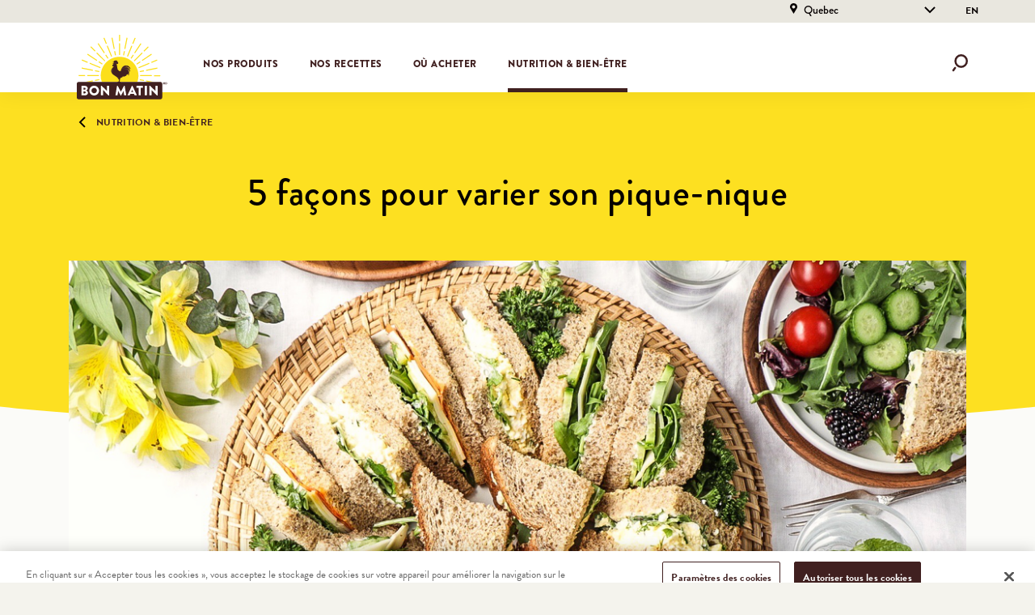

--- FILE ---
content_type: text/html; charset=UTF-8
request_url: https://bonmatin.ca/nutrition-bien-%C3%AAtre/5-facons-pour-varier-son-pique-nique
body_size: 108917
content:
<!DOCTYPE html>
<html lang="fr" dir="ltr" prefix="content: http://purl.org/rss/1.0/modules/content/  dc: http://purl.org/dc/terms/  foaf: http://xmlns.com/foaf/0.1/  og: http://ogp.me/ns#  rdfs: http://www.w3.org/2000/01/rdf-schema#  schema: http://schema.org/  sioc: http://rdfs.org/sioc/ns#  sioct: http://rdfs.org/sioc/types#  skos: http://www.w3.org/2004/02/skos/core#  xsd: http://www.w3.org/2001/XMLSchema# ">
  <head>
    <meta charset="utf-8" />
<link rel="canonical" href="https://bonmatin.ca/nutrition-bien-%C3%AAtre/5-facons-pour-varier-son-pique-nique" />
<meta property="og:site_name" content="Bon Matin" />
<meta property="og:type" content="article" />
<meta property="og:url" content="https://bonmatin.ca/nutrition-bien-%C3%AAtre/5-facons-pour-varier-son-pique-nique" />
<meta property="og:title" content="5 façons pour varier son pique-nique | Bon Matin" />
<meta property="og:image:url" content="https://bonmatin.ca/sites/default/files/styles/large/public/2022-06/BC_BonMatin_Sandwich2_AlwaysOn_1600X1600_PHOTO.png?itok=q5Cq7QMi" />
<meta name="google-site-verification" content="qIYYv7x-UXH48RtCeBcie3tpj0WRkpKusGcRP45ENUI" />
<meta name="Generator" content="Drupal 9 (https://www.drupal.org)" />
<meta name="MobileOptimized" content="width" />
<meta name="HandheldFriendly" content="true" />
<meta name="viewport" content="width=device-width, initial-scale=1, maximum-scale=5" />
<link rel="icon" href="/core/misc/favicon.ico" type="image/vnd.microsoft.icon" />
<link rel="alternate" hreflang="en" href="https://bonmatin.ca/en/nutrition-well-being/five-ways-to-switch-up-your-picnic" />
<link rel="alternate" hreflang="fr" href="https://bonmatin.ca/nutrition-bien-%C3%AAtre/5-facons-pour-varier-son-pique-nique" />
<script src="/sites/default/files/google_tag/dempsters/google_tag.script.js?t4lar9" defer></script>
<script type="text/javascript" id="apb-js-39ff3fd6-63af-48c3-9c68-3f7c3795a311">	function initEmbeddedMessaging() {
		try {
    var lenguaje = document.querySelector('html[lang]') ? document.querySelector('html[lang]').getAttribute('lang') : 'en';
    lenguaje = lenguaje.slice(0, 2);
    console.log('len vf: ' , lenguaje);
    embeddedservice_bootstrap.settings.language = lenguaje ; // For example, enter 'en' or 'en-US'
    if (lenguaje == 'fr') {

      /* FRENCH */
      embeddedservice_bootstrap.init(
				'00D5Y0000024YhL',
				'Bon_Matin_French',
				'https://bbusf.my.site.com/ESWBonMatinFrench1759350523879',
				{
					scrt2URL: 'https://bbusf.my.salesforce-scrt.com'
				}
			);


    }else{

      /* ENGLISH */
      embeddedservice_bootstrap.init(
				'00D5Y0000024YhL',
				'Bon_Matin_English',
				'https://bbusf.my.site.com/ESWBonMatinEnglish1759350419917',
				{
					scrt2URL: 'https://bbusf.my.salesforce-scrt.com'
				}
			);


    }
		
    const root2 = document.documentElement;
    if(lenguaje == 'en'){
      root2.style.setProperty('--chat-text', '"Chat With Us"');
    }else if(lenguaje == 'fr'){ 
      root2.style.setProperty('--chat-text', '"Discuter avec nous"');
    }else{
      root2.style.setProperty('--chat-text', '"Chat With Us"');
    }} catch (err) {
			console.error('Error loading Embedded Messaging: ', err);
		}
	};</script>

    <title>5 façons pour varier son pique-nique | Bon Matin</title>
    <link rel="stylesheet" media="all" href="/sites/default/files/css/css_GZV_cpsU1ACZkIGfy1vzRFJU13tcGk9VLmBR8Bu2Eow.css" />
<link rel="stylesheet" media="all" href="https://unpkg.com/aos@2.3.1/dist/aos.css" />
<link rel="stylesheet" media="all" href="/sites/default/files/css/css_K9D3Zuo_wCRUk9YmaS8iBkww-Sn-Xh0BHLPgC5b5m54.css" />
<link rel="stylesheet" media="all" href="https://use.typekit.net/ljh2rog.css" />
<link rel="stylesheet" media="all" href="https://use.typekit.net/lgs3gyj.css" />
<link rel="stylesheet" media="all" href="https://fonts.googleapis.com/css2?family=Just+Me+Again+Down+Here&amp;display=swap" />

    
    <link rel="apple-touch-icon" sizes="180x180" href="/themes/custom/bc_brand/src/favicon/apple-touch-icon.png">
    <link rel="icon" type="image/png" sizes="32x32" href="/themes/custom/bc_brand/src/favicon/favicon-32x32.png">
    <link rel="icon" type="image/png" sizes="16x16" href="/themes/custom/bc_brand/src/favicon/favicon-16x16.png">
    
    
    <link rel="shortcut icon" href="/themes/custom/bc_brand/src/favicon/favicon.ico">
    <meta name="msapplication-TileColor" content="#ffffff">
    <meta name="theme-color" content="#FDDF21">
    <meta name="format-detection" content="telephone=no">
  </head>
  <body class="node-923390 node-type--blog path-nutrition-bien-être-5-facons-pour-varier-son-pique-nique path-node page-node-type-blog">
        <a href="#main-content" class="visually-hidden focusable skip-link">
      Aller au contenu principal
    </a>
    <noscript><iframe src="https://www.googletagmanager.com/ns.html?id=GTM-KSVTZ7" height="0" width="0" style="display:none;visibility:hidden"></iframe></noscript>
      <div class="dialog-off-canvas-main-canvas" data-off-canvas-main-canvas>
    

  
<header id="navbar" class="scroll-dir-up navbar navbar-expand-md navbar-light
  
  
  navbar__sticky
  ">

  <div id="navbar-top" class="navbar-top">
              <div class="container d-flex justify-content-end flex-row">
              
                
        <div id="province-selector">
          <i class="mr-1 icon icon-marker icon-fill-tertiary" aria-hidden="true"></i>
          <label for="region-select" class="sr-only">Région</label>
          <span id="region-select-warning" class="sr-only">La sélection actualisera la page avec de nouveaux résultats.</span>
          <select id="region-select" aria-describedby="region-select-warning">
                                                      <option
                class=""
                value="13"
                data-region="4"
                
              >Alberta</option>
                                                      <option
                class=""
                value="14"
                data-region="4"
                
              >British Columbia</option>
                                                      <option
                class=""
                value="11"
                data-region="4"
                
              >Manitoba</option>
                                                      <option
                class=""
                value="8"
                data-region="1"
                
              >New Brunswick</option>
                                                      <option
                class=""
                value="5"
                data-region="1"
                
              >Newfoundland &amp; Labrador</option>
                                                      <option
                class=""
                value="635"
                data-region="4"
                
              >Northwest Territories</option>
                                                      <option
                class=""
                value="7"
                data-region="1"
                
              >Nova Scotia</option>
                                                      <option
                class=""
                value="637"
                data-region="4"
                
              >Nunavut</option>
                                                      <option
                class=""
                value="9"
                data-region="3"
                
              >Ontario</option>
                                                      <option
                class=""
                value="6"
                data-region="1"
                
              >Prince Edward Island</option>
                                                                                    <option
                class="active"
                value="10"
                data-region="2"
                selected
              >Quebec</option>
                                                      <option
                class=""
                value="12"
                data-region="4"
                
              >Saskatchewan</option>
                                                      <option
                class=""
                value="636"
                data-region="4"
                
              >Yukon</option>
                      </select>
        </div>
            
  


  <ul class="language-switcher-language-url nav">
    <li hreflang="en" data-drupal-link-system-path="node/923390" class="en nav-item">       
                                        
        <a href="/en/nutrition-well-being/five-ways-to-switch-up-your-picnic" class="language-link" aria-label="View this page in English." lang="en" hreflang="en" data-drupal-link-system-path="node/923390">en</a></li><li hreflang="fr" data-drupal-link-system-path="node/923390" class="fr nav-item is-active">       
                                        
        <a href="/nutrition-bien-%C3%AAtre/5-facons-pour-varier-son-pique-nique" class="language-link is-active" aria-label="View this page in English." lang="fr" hreflang="fr" data-drupal-link-system-path="node/923390">fr</a></li>  </ul>

    </div>
  </div>

      <div class="container">
  
                

<div id="block-bc-brand-sitebranding" class="block block-system block-system-branding-block">
  
  
  

    
  <a href="/" class="navbar-brand d-flex align-items-center ">
          <img width="130px" height="86px" alt="Bon Matin&apos;s Home" title="Bon Matin&apos;s Home" src="/themes/custom/bc_brand/logo.svg">
        <div class="d-flex flex-column logo-text">
                </div>
  </a>

</div>





      
        
                

<div id="block-mainnavigation" class="block block-system block-system-menu-blockmain">
  
  
  

      <div class="navbar-actions mobile d-lg-none"><button aria-label="Open search" aria-controls="search-container" aria-expanded="false" class="btn btn-custom icon icon-search icon-fill-tertiary open-search"  title="Open search"></button></div>
<button id="main-menu-button" class="menu-button d-lg-none" href="#main-menu-mobile"><span class="sr-only">Open Menu</span><i class="icon icon-menu icon-fill-tertiary"></i></button>
<div id="main-menu" class="main-nav main-menu-wrapper d-none d-lg-flex">

  


  <ul class="main-menu nav navbar-nav" 0>
                                                            <li class="nav-item  ">
                                                  <button role="button" class="nav-link dropdown-toggle" tabindex=0 data-toggle="dropdown" id="products-menu-button">Nos produits</button>
              <ul class="dropdown-menu" id="products-submenu" role="region" aria-labelledby="products-menu-button">
                <li class="nav-item">
                  <div class="container">
                  <div class="views-element-container"><div class="js-view-dom-id-9348e00777bbb9a56611f4ffbc5e467750e655d67464ef2234d27d663433d5d5 view-menu-bread-type">
  




      
      <div class="view-content" role="list">
      





    <div class="views-row" role="listitem">


<div about="/produits/pains-sans-sucre-sans-gras-ajoutes">
    <div class="menu-item__item">
    <div class="menu-item__content">
                  <div class="menu-item__title">
            <h3 class="title">
            <div class="field field--name-name field--type-string field--label-hidden field__item">Pains sans sucre, sans gras ajoutés</div>
      </h3>
          </div>
                <div class="menu-item__description">
          
            <div class="field field--name-field-menu-description field--type-string-long field--label-hidden field__item">Des pains parfaits pour une alimentation équilibrée, sans compromis sur le goût.</div>
      
        </div>
        <div class="menu-item__cta d-lg-block">
          <a href="/produits/pains-sans-sucre-sans-gras-ajoutes" class="btn btn-secondary">Découvrez-les</a>
        </div>
      </div>
    </div>

</div>
</div>
    <div class="views-row" role="listitem">


<div about="/produits/plus">
    <div class="menu-item__item">
    <div class="menu-item__content">
                  <div class="menu-item__title">
            <h3 class="title">
            <div class="field field--name-name field--type-string field--label-hidden field__item">Plus</div>
      </h3>
          </div>
                <div class="menu-item__description">
          
            <div class="field field--name-field-menu-description field--type-string-long field--label-hidden field__item">Le + qui fait toute la difference le matin</div>
      
        </div>
        <div class="menu-item__cta d-lg-block">
          <a href="/produits/plus" class="btn btn-secondary">Découvrez-les</a>
        </div>
      </div>
    </div>

</div>
</div>
    <div class="views-row" role="listitem">


<div about="/produits/pains-de-style-artisanal">
    <div class="menu-item__item">
    <div class="menu-item__content">
                  <div class="menu-item__title">
            <h3 class="title">
            <div class="field field--name-name field--type-string field--label-hidden field__item">Pains de style artisanal</div>
      </h3>
          </div>
                <div class="menu-item__description">
          
            <div class="field field--name-field-menu-description field--type-string-long field--label-hidden field__item">Des pains de style artisanal nutritifs et savoureux en toute simplicité.</div>
      
        </div>
        <div class="menu-item__cta d-lg-block">
          <a href="/produits/pains-de-style-artisanal" class="btn btn-secondary">Découvrez-les</a>
        </div>
      </div>
    </div>

</div>
</div>
    <div class="views-row" role="listitem">


<div about="/produits/produits-de-specialises">
    <div class="menu-item__item">
    <div class="menu-item__content">
                  <div class="menu-item__title">
            <h3 class="title">
            <div class="field field--name-name field--type-string field--label-hidden field__item">Produits de spécialisés</div>
      </h3>
          </div>
                <div class="menu-item__description">
          
            <div class="field field--name-field-menu-description field--type-string-long field--label-hidden field__item">Des produits aussi innovants que savoureux!</div>
      
        </div>
        <div class="menu-item__cta d-lg-block">
          <a href="/produits/produits-de-specialises" class="btn btn-secondary">Découvrez-les</a>
        </div>
      </div>
    </div>

</div>
</div>

    </div>
  
          </div>
</div>

                  <div class="products-link">
                    <a class="btn btn-primary" href="/produits">Voir tous les pains</a>
                  </div>
                  </div>
                </li>
              </ul>
                              </li>
                                                        <li class="nav-item  ">
                                      <a href="/recettes" class="nav-link" title="Nos recettes" tabindex="0" data-drupal-link-system-path="node/921901">Nos recettes</a>
                              </li>
                                                        <li class="nav-item  ">
                                      <a href="/ou-acheter" class="nav-link" tabindex="0" data-drupal-link-system-path="node/36">Où acheter</a>
                              </li>
                                                        <li class="nav-item  ">
                                      <a href="/nutrition-bien-etre" class="nav-link" tabindex="0" data-drupal-link-system-path="node/922741">Nutrition &amp; Bien-Être</a>
                              </li>
            </ul>



<div class="navbar-actions">
            <button aria-label="Open search" aria-controls="search-container" aria-expanded="false" class="btn btn-custom icon icon-search icon-fill-tertiary open-search"  title="Open search"></button>
</div>
</div>

  </div>




      
      </div>
  </header>



<div class="page">


  <main id="main-content">
            <div class="page__header d-none" id="search-container" aria-modal="true" role="dialog" aria-label="Rechercher" tabindex="-1">
    <div class="container">
          

<div id="block-bc-brand-search" class="block--type-basic block block-block-content block-block-contentc46d26b1-6f62-4889-8a01-fda97a47185d">
  
  
  

      
            <div class="field field--name-body field--type-text-with-summary field--label-hidden field__item"><div class="row d-flex justify-content-center search__header text-center">
<div class="js-form-item form-item js-form-type-textfield">
<div class="navbar-actions d-block"><button aria-controls="search-container" aria-expanded="true" aria-label="Close search" class="btn btn-custom icon icon-search icon-fill-tertiary" id="close-search" title="Close search"></button></div>

<form action="/search-results" method="GET"><input aria-required="true" class="required form-control" id="term" maxlength="255" name="term" placeholder="Find a product or a recipe" size="60" type="text" value="" /><button class="btn clear" type="button">CLEAR</button><button class="btn btn-primary submit" type="submit">SEARCH</button></form>

<ul class="search__filters"><li><a class="is-active" href="#all">ALL</a></li>
	<li><a href="#products">PRODUCTS</a></li>
	<li><a href="#recipes">RECIPES</a></li>
	<li><a href="#pages">PAGES</a></li>
</ul></div>
</div>
</div>
      
  </div>




    </div>
    <div class="search-wrapper d-none">
      <div class="container">
        <div class="search-results-filter">
          <button class="btn btn-text" aria-pressed="true" data-filter="">Tout</button>
          <button class="btn btn-text" aria-pressed="false" data-filter=".block-views-blocksearch-products-block-1">Produits</button>
          <button class="btn btn-text" aria-pressed="false" data-filter=".block-views-blocksearch-recipes-block-1">Recettes</button>
          <button class="btn btn-text" aria-pressed="false" data-filter=".block-views-blocksearch-blog-block-1">Articles</button>
        </div>
      </div>
        <div class="search-results">
              

<div class="views-element-container block block-views block-views-blocksearch-products-block-1" id="block-views-block-search-products-block-1">
  
  
  

      <div><div class="js-view-dom-id-50822a4dc5e2ca459eb7d9d5baf51cc7c2c54f33a8f9e96c49306f481f9a6bf1 view-search-products search">
  <div class="search__container">
    




          <div class="view-header">
        <h4>Produits</h4>

<p><span>14 produits</span></p>

      </div>
              <div class="view-filters">
        
<form class="views-exposed-form form" data-drupal-selector="views-exposed-form-search-products-block-1" action="/nutrition-bien-%C3%AAtre/5-facons-pour-varier-son-pique-nique" method="get" id="views-exposed-form-search-products-block-1" accept-charset="UTF-8">
  <div class="js-form-item form-item js-form-type-textfield form-item-term js-form-item-term form-group">
        
<input data-drupal-selector="edit-term" data-msg-maxlength="This field field has a maximum length of 128." type="text" id="edit-term" name="term" value="" size="30" maxlength="128" class="form-control" />

        <label for="edit-term">  Title</label>
        </div>
<div data-drupal-selector="edit-actions" class="form-actions js-form-wrapper form-wrapper" id="edit-actions">  

<button data-drupal-selector="edit-submit-search-products" type="submit" id="edit-submit-search-products" value="Apply" class="button js-form-submit form-submit btn btn-primary">
      Apply
  </button>
</div>


</form>



      </div>
        
          <div class="view-content">
        <div data-drupal-views-infinite-scroll-content-wrapper class="views-infinite-scroll-content-wrapper clearfix">





    <div class="views-row">
<div data-history-node-id="923558" about="/produits/pains-de-grains-entiers-style-artisanal/pain-canneberges-et-graines-de-citrouille-la-mie" class="node">



  
<a href="/produits/pains-de-grains-entiers-style-artisanal/pain-canneberges-et-graines-de-citrouille-la-mie" class="product-related__link">
      <div class="product-related__image">
      
            <div class="field field--name-field-product-image field--type-entity-reference field--label-hidden field__item">  



<img loading="lazy" src="/sites/default/files/styles/large/public/2025-09/061077315374_A1N1_0.png?itok=se8MwUyp" width="450" height="800" typeof="foaf:Image" class="img-fluid" alt="Bon Matin® La mie de l&#039;artisan™ Cranberry Pumpkin Seed Bread" />


</div>
      
            <div class="product-related__flag">
          <div class="product-related__flag__inner">Nouveau</div>
      </div>
          </div>
    <div class="product-related__content">
          <div class="product-related__title">
        <h3>
          <span>Pain canneberges et graines de citrouille La mie de l&#039;artisan🅪 Bon Matin🅫</span>

        </h3>
      </div>
        <div class="product-related__cta text-center">
      <span class="btn">Voir le produit</span>
    </div>
  </div>
</a>
</div>
</div>
    <div class="views-row">
<div data-history-node-id="923553" about="/produits/pains-de-grains-entiers-style-artisanal/pain-12-cereales-la-mie-de-lartisan-bon-matin/450" class="node">



  
<a href="/produits/pains-de-grains-entiers-style-artisanal/pain-12-cereales-la-mie-de-lartisan-bon-matin/450" class="product-related__link">
      <div class="product-related__image">
      
            <div class="field field--name-field-product-image field--type-entity-reference field--label-hidden field__item">  



<img loading="lazy" src="/sites/default/files/styles/large/public/2025-09/061077315381_A1N1.png?itok=4KiTyeBf" width="450" height="800" typeof="foaf:Image" class="img-fluid" alt="Bon Matin® La mie de l&#039;artisan™ Belgian 12 Grain Bread" />


</div>
      
            <div class="product-related__flag">
          <div class="product-related__flag__inner">Nouveau</div>
      </div>
          </div>
    <div class="product-related__content">
          <div class="product-related__title">
        <h3>
          <span>Pain 12 céréales La mie de l&#039;artisan🅪 Bon Matin🅫</span>

        </h3>
      </div>
        <div class="product-related__cta text-center">
      <span class="btn">Voir le produit</span>
    </div>
  </div>
</a>
</div>
</div>
    <div class="views-row">
<div data-history-node-id="923563" about="/produits/pains-de-grains-entiers-style-artisanal/pain-12-cereales-bon-matin-la-mie-de-lartisan/700" class="node">



  
<a href="/produits/pains-de-grains-entiers-style-artisanal/pain-12-cereales-bon-matin-la-mie-de-lartisan/700" class="product-related__link">
      <div class="product-related__image">
      
            <div class="field field--name-field-product-image field--type-entity-reference field--label-hidden field__item">  



<img loading="lazy" src="/sites/default/files/styles/large/public/2025-09/061077760068_A1N1.png?itok=uqbdKqHg" width="450" height="800" typeof="foaf:Image" class="img-fluid" alt="Bon Matin La mie de l&#039;artisan 12 Grain Bread" />


</div>
      
          </div>
    <div class="product-related__content">
          <div class="product-related__title">
        <h3>
          <span>Pain 12 céréales Bon Matin🅫 La mie de l’artisan🅪</span>

        </h3>
      </div>
        <div class="product-related__cta text-center">
      <span class="btn">Voir le produit</span>
    </div>
  </div>
</a>
</div>
</div>
    <div class="views-row">
<div data-history-node-id="923548" about="/produits/pains-multigrains/pain-14-cereales-bon-matin/600-g" class="node">



  
<a href="/produits/pains-multigrains/pain-14-cereales-bon-matin/600-g" class="product-related__link">
      <div class="product-related__image">
      
            <div class="field field--name-field-product-image field--type-entity-reference field--label-hidden field__item">  



<img loading="lazy" src="/sites/default/files/styles/large/public/2025-09/00061077315367_A1N1.png?itok=Up4SFlag" width="450" height="800" typeof="foaf:Image" class="img-fluid" alt="Bon Matin® 14 Grains Bread" />


</div>
      
          </div>
    <div class="product-related__content">
          <div class="product-related__title">
        <h3>
          <span>Pain 14 céréales Bon Matin🅫</span>

        </h3>
      </div>
        <div class="product-related__cta text-center">
      <span class="btn">Voir le produit</span>
    </div>
  </div>
</a>
</div>
</div>
    <div class="views-row">
<div data-history-node-id="923543" about="/produits/pains-multigrains/pain-multigrain-moelleux-bon-matin/600-g" class="node">



  
<a href="/produits/pains-multigrains/pain-multigrain-moelleux-bon-matin/600-g" class="product-related__link">
      <div class="product-related__image">
      
            <div class="field field--name-field-product-image field--type-entity-reference field--label-hidden field__item">  



<img loading="lazy" src="/sites/default/files/styles/large/public/2025-09/00061077315350_A1N1.png?itok=o9GAbIz0" width="450" height="800" typeof="foaf:Image" class="img-fluid" alt="Bon Matin® Smooth Multigrain Bread" />


</div>
      
          </div>
    <div class="product-related__content">
          <div class="product-related__title">
        <h3>
          <span>Pain multigrain moelleux Bon Matin🅫</span>

        </h3>
      </div>
        <div class="product-related__cta text-center">
      <span class="btn">Voir le produit</span>
    </div>
  </div>
</a>
</div>
</div>
    <div class="views-row">
<div data-history-node-id="923538" about="/produits/plus-de-vitamines/pain-quinoa-vitamine-d-bon-matin-plus/600-g" class="node">



  
<a href="/produits/plus-de-vitamines/pain-quinoa-vitamine-d-bon-matin-plus/600-g" class="product-related__link">
      <div class="product-related__image">
      
            <div class="field field--name-field-product-image field--type-entity-reference field--label-hidden field__item">  



<img loading="lazy" src="/sites/default/files/styles/large/public/2025-08/950797-Bon%20Matin%20Plus%20QuinoaVitaminD_600g.png?itok=8bSWY_M8" width="450" height="800" typeof="foaf:Image" class="img-fluid" alt="Bon Matin® Plus Quinoa + Vitamin D" />


</div>
      
            <div class="product-related__flag">
          <div class="product-related__flag__inner">Nouveau</div>
      </div>
          </div>
    <div class="product-related__content">
          <div class="product-related__title">
        <h3>
          <span>Pain Quinoa + vitamine D Bon Matin🅫 Plus </span>

        </h3>
      </div>
        <div class="product-related__cta text-center">
      <span class="btn">Voir le produit</span>
    </div>
  </div>
</a>
</div>
</div>
    <div class="views-row">
<div data-history-node-id="923523" about="/produits/plus-fibre/pain-super-grains-fibres-bon-matin-plus/600-g" class="node">



  
<a href="/produits/plus-fibre/pain-super-grains-fibres-bon-matin-plus/600-g" class="product-related__link">
      <div class="product-related__image">
      
            <div class="field field--name-field-product-image field--type-entity-reference field--label-hidden field__item">  



<img loading="lazy" src="/sites/default/files/styles/large/public/2025-08/950792-Bon%20Matin%20Plus%20SuperGrainsFibre_600g_0.png?itok=7ABlDPG4" width="446" height="800" typeof="foaf:Image" class="img-fluid" alt="Bon Matin® Plus Super Grains + Fibre" />


</div>
      
            <div class="product-related__flag">
          <div class="product-related__flag__inner">Nouveau</div>
      </div>
          </div>
    <div class="product-related__content">
          <div class="product-related__title">
        <h3>
          <span>Pain Super Grains + fibres Bon Matin🅫 Plus </span>

        </h3>
      </div>
        <div class="product-related__cta text-center">
      <span class="btn">Voir le produit</span>
    </div>
  </div>
</a>
</div>
</div>
    <div class="views-row">
<div data-history-node-id="923533" about="/produits/plus-fibre/pain-avoine-fibres-davoine-bon-matin-plus/600-g" class="node">



  
<a href="/produits/plus-fibre/pain-avoine-fibres-davoine-bon-matin-plus/600-g" class="product-related__link">
      <div class="product-related__image">
      
            <div class="field field--name-field-product-image field--type-entity-reference field--label-hidden field__item">  



<img loading="lazy" src="/sites/default/files/styles/large/public/2025-08/950796-Bon%20Matin%20Plus%20OatFibre_600g.png?itok=boGhEfju" width="450" height="800" typeof="foaf:Image" class="img-fluid" alt="Bon Matin® Plus Oats + Fibre" />


</div>
      
            <div class="product-related__flag">
          <div class="product-related__flag__inner">Nouveau</div>
      </div>
          </div>
    <div class="product-related__content">
          <div class="product-related__title">
        <h3>
          <span>Pain Avoine + fibres d&#039;avoine Bon Matin🅫 Plus</span>

        </h3>
      </div>
        <div class="product-related__cta text-center">
      <span class="btn">Voir le produit</span>
    </div>
  </div>
</a>
</div>
</div>
    <div class="views-row">
<div data-history-node-id="923528" about="/produits/plus-de-vitamines/pain-22-cereales-zinc-bon-matin-plus/600-g" class="node">



  
<a href="/produits/plus-de-vitamines/pain-22-cereales-zinc-bon-matin-plus/600-g" class="product-related__link">
      <div class="product-related__image">
      
            <div class="field field--name-field-product-image field--type-entity-reference field--label-hidden field__item">  



<img loading="lazy" src="/sites/default/files/styles/large/public/2025-08/950794%20-Bon%20Matin%20Plus%2022%20GarinsZinc_600g.png?itok=FhOoS06D" width="450" height="800" typeof="foaf:Image" class="img-fluid" alt="Bon Matin® Plus 22 Grains + Zinc" />


</div>
      
            <div class="product-related__flag">
          <div class="product-related__flag__inner">Nouveau</div>
      </div>
          </div>
    <div class="product-related__content">
          <div class="product-related__title">
        <h3>
          <span>Pain 22 céréales + zinc Bon Matin🅫 Plus </span>

        </h3>
      </div>
        <div class="product-related__cta text-center">
      <span class="btn">Voir le produit</span>
    </div>
  </div>
</a>
</div>
</div>
    <div class="views-row">
<div data-history-node-id="923351" about="/produits/tortillas-bon-matin-keto/tortillas-bon-matin-keto" class="node">



  
<a href="/produits/tortillas-bon-matin-keto/tortillas-bon-matin-keto" class="product-related__link">
      <div class="product-related__image">
      
            <div class="field field--name-field-product-image field--type-entity-reference field--label-hidden field__item">  



<img loading="lazy" src="/sites/default/files/styles/large/public/2024-01/BC_921655_BonMatin_Tortillas_Keto_7in_246g-6pk_0923_A1N1%20%281%29.png?itok=EDqVhlh9" width="800" height="800" typeof="foaf:Image" class="img-fluid" alt="Bon Matin Keto Tortillas Package" />


</div>
      
          </div>
    <div class="product-related__content">
          <div class="product-related__title">
        <h3>
          <span>Tortillas Bon Matin🅫 Keto🅪</span>

        </h3>
      </div>
        <div class="product-related__cta text-center">
      <span class="btn">Voir le produit</span>
    </div>
  </div>
</a>
</div>
</div>
    <div class="views-row">
<div data-history-node-id="921371" about="/produits/pains-de-ble-entier/pain-a-100-de-ble-entier-sans-sucre-sans-gras-ajoutes-bon-matin/600-g" class="node">



  
<a href="/produits/pains-de-ble-entier/pain-a-100-de-ble-entier-sans-sucre-sans-gras-ajoutes-bon-matin/600-g" class="product-related__link">
      <div class="product-related__image">
      
            <div class="field field--name-field-product-image field--type-entity-reference field--label-hidden field__item">  



<img loading="lazy" src="/sites/default/files/styles/large/public/2024-02/Bon%20Matin%C2%AE%20No%20Sugar%2C%20No%20Fat%20Added%20100%25%20Whole%20Wheat%20Bread.png?itok=EOV3RJua" width="479" height="800" typeof="foaf:Image" class="img-fluid" alt="Bon Matin® No Sugar, No Fat Added 100% Whole Wheat Bread" />


</div>
      
          </div>
    <div class="product-related__content">
          <div class="product-related__title">
        <h3>
          <span>Pain à 100 % de blé entier sans sucre, sans gras ajoutés Bon Matin🅫</span>

        </h3>
      </div>
        <div class="product-related__cta text-center">
      <span class="btn">Voir le produit</span>
    </div>
  </div>
</a>
</div>
</div>
    <div class="views-row">
<div data-history-node-id="500633" about="/produits/pains-blancs/pain-blanc-avec-grains-entiers-sans-sucre-sans-gras-ajoutes-bon-matin/600-g" class="node">



  
<a href="/produits/pains-blancs/pain-blanc-avec-grains-entiers-sans-sucre-sans-gras-ajoutes-bon-matin/600-g" class="product-related__link">
      <div class="product-related__image">
      
            <div class="field field--name-field-product-image field--type-entity-reference field--label-hidden field__item">  



<img loading="lazy" src="/sites/default/files/styles/large/public/2024-02/Bon%20Matin%C2%AE%20No%20Sugar%2C%20No%20Fat%20Added%20White%20Bread%20with%20Whole%20Grains.png?itok=MTkjzSHK" width="471" height="800" typeof="foaf:Image" class="img-fluid" alt="Bon Matin® No Sugar, No Fat Added White Bread with Whole Grains" />


</div>
      
          </div>
    <div class="product-related__content">
          <div class="product-related__title">
        <h3>
          <span>Pain blanc avec grains entiers sans sucre, sans gras ajoutés Bon Matin🅫</span>

        </h3>
      </div>
        <div class="product-related__cta text-center">
      <span class="btn">Voir le produit</span>
    </div>
  </div>
</a>
</div>
</div>
</div>

      </div>
    
          
  <ul class="js-pager__items pager views-infinite-scroll-load-more" data-drupal-views-infinite-scroll-pager>
    <li class="pager__item">
      <a class="button" href="?page=%2C1" title="Aller à la page suivante" rel="next">Voir plus</a>
    </li>
  </ul>

                      </div>
</div>
</div>

  </div>


  

<div class="views-element-container block block-views block-views-blocksearch-recipes-block-1" id="block-views-block-search-recipes-block-1">
  
  
  

      <div><div class="js-view-dom-id-12afb325222cc7f862c175a94eb970c5b98ae566ddaeebfbbae89b8f432e4029 view-search-recipes search">
  <div class="search__container">
    




          <div class="view-header">
        <h4>Recettes</h4>

<p><span>125 recettes</span></p>

      </div>
              <div class="view-filters">
        
<form class="views-exposed-form form" data-drupal-selector="views-exposed-form-search-recipes-block-1" action="/nutrition-bien-%C3%AAtre/5-facons-pour-varier-son-pique-nique" method="get" id="views-exposed-form-search-recipes-block-1" accept-charset="UTF-8">
  <div class="js-form-item form-item js-form-type-textfield form-item-term js-form-item-term form-group">
        
<input data-drupal-selector="edit-term" data-msg-maxlength="This field field has a maximum length of 128." type="text" id="edit-term--2" name="term" value="" size="30" maxlength="128" class="form-control" />

        <label for="edit-term--2">  Title</label>
        </div>
<div data-drupal-selector="edit-actions" class="form-actions js-form-wrapper form-wrapper" id="edit-actions--2">  

<button data-drupal-selector="edit-submit-search-recipes" type="submit" id="edit-submit-search-recipes" value="Apply" class="button js-form-submit form-submit btn btn-primary">
      Apply
  </button>
</div>


</form>



      </div>
        
          <div class="view-content">
        <div data-drupal-views-infinite-scroll-content-wrapper class="views-infinite-scroll-content-wrapper clearfix">





    <div class="views-row">
<div data-history-node-id="923578" about="/recettes/sandwich-dejeuner-en-5-minutes" class="node">



  
<div class="search__item d-flex">
      <div class="search__image">
      
            <div class="field field--name-field-recipe-image field--type-entity-reference field--label-hidden field__item">  



<img loading="lazy" src="/sites/default/files/styles/search_result/public/2025-09/5MinuteBreakfast_V.jpg?itok=b60suTOd" width="120" height="120" typeof="foaf:Image" class="img-fluid" alt="5 Minute Breakfast Recipe" />


</div>
      
          </div>
    <div class="search__content">
          <div class="search__title">
        <span>Sandwich déjeuner en 5 minutes</span>

      </div>
      </div>
  <div class="search__cta">
    <a href="/recettes/sandwich-dejeuner-en-5-minutes" class="stretched-link" title="Sandwich déjeuner en 5 minutes"><span>ITEM DETAIL</span></a>
  </div>
</div></div></div>
    <div class="views-row">
<div data-history-node-id="923573" about="/recettes/pain-dore-aux-fraises-et-matcha" class="node">



  
<div class="search__item d-flex">
      <div class="search__image">
      
            <div class="field field--name-field-recipe-image field--type-entity-reference field--label-hidden field__item">  



<img loading="lazy" src="/sites/default/files/styles/search_result/public/2025-09/StrawberryMachaFrenchToast_V.jpg?itok=6ApADZc_" width="120" height="120" typeof="foaf:Image" class="img-fluid" alt="Strawberry Macha French Toast Recipe" />


</div>
      
          </div>
    <div class="search__content">
          <div class="search__title">
        <span>Pain doré aux fraises et matcha</span>

      </div>
      </div>
  <div class="search__cta">
    <a href="/recettes/pain-dore-aux-fraises-et-matcha" class="stretched-link" title="Pain doré aux fraises et matcha"><span>ITEM DETAIL</span></a>
  </div>
</div></div></div>
    <div class="views-row">
<div data-history-node-id="923568" about="/recettes/sandwich-dejeuner-a-teneur-elevee-en-proteines" class="node">



  
<div class="search__item d-flex">
      <div class="search__image">
      
            <div class="field field--name-field-recipe-image field--type-entity-reference field--label-hidden field__item">  



<img loading="lazy" src="/sites/default/files/styles/search_result/public/2025-10/High%20Protein%20Breakfast%20Egg%20Sandwich_0.jpg?itok=dlRnr9Yn" width="120" height="120" typeof="foaf:Image" class="img-fluid" alt="High Protein Breakfast Sandwich" />


</div>
      
          </div>
    <div class="search__content">
          <div class="search__title">
        <span>Sandwich déjeuner à teneur élevée en protéines</span>

      </div>
      </div>
  <div class="search__cta">
    <a href="/recettes/sandwich-dejeuner-a-teneur-elevee-en-proteines" class="stretched-link" title="Sandwich déjeuner à teneur élevée en protéines"><span>ITEM DETAIL</span></a>
  </div>
</div></div></div>
    <div class="views-row">
<div data-history-node-id="923495" about="/recettes/pizza-keto-facile-pour-amateurs-de-viande" class="node">



  
<div class="search__item d-flex">
      <div class="search__image">
      
            <div class="field field--name-field-recipe-image field--type-entity-reference field--label-hidden field__item">  



<img loading="lazy" src="/sites/default/files/styles/search_result/public/2024-02/Keto%20Pizza.jpg?itok=XaIxkwb5" width="120" height="120" typeof="foaf:Image" class="img-fluid" alt="Easy Keto Meat Lovers Pizza" />


</div>
      
          </div>
    <div class="search__content">
          <div class="search__title">
        <span>Pizza Keto facile pour amateurs de viande</span>

      </div>
      </div>
  <div class="search__cta">
    <a href="/recettes/pizza-keto-facile-pour-amateurs-de-viande" class="stretched-link" title="Pizza Keto facile pour amateurs de viande"><span>ITEM DETAIL</span></a>
  </div>
</div></div></div>
    <div class="views-row">
<div data-history-node-id="923492" about="/recettes/bol-keto-de-poulet-grille-au-sesame-asiatique" class="node">



  
<div class="search__item d-flex">
      <div class="search__image">
      
            <div class="field field--name-field-recipe-image field--type-entity-reference field--label-hidden field__item">  



<img loading="lazy" src="/sites/default/files/styles/search_result/public/2024-02/Keto%20Chicken%20Bowls.jpg?itok=8BaN1BsY" width="120" height="120" typeof="foaf:Image" class="img-fluid" alt="Keto Asian Sesame Grilled Chicken Bowl" />


</div>
      
          </div>
    <div class="search__content">
          <div class="search__title">
        <span>Bol Keto de poulet grillé au sésame asiatique </span>

      </div>
      </div>
  <div class="search__cta">
    <a href="/recettes/bol-keto-de-poulet-grille-au-sesame-asiatique" class="stretched-link" title="Bol Keto de poulet grillé au sésame asiatique "><span>ITEM DETAIL</span></a>
  </div>
</div></div></div>
    <div class="views-row">
<div data-history-node-id="923491" about="/recettes/chilaquiles-dejeuner-keto" class="node">



  
<div class="search__item d-flex">
      <div class="search__image">
      
            <div class="field field--name-field-recipe-image field--type-entity-reference field--label-hidden field__item">  



<img loading="lazy" src="/sites/default/files/styles/search_result/public/2024-02/Keto%20Breakfast%20Chilaquiles.jpg?itok=FLx-UxaR" width="120" height="120" typeof="foaf:Image" class="img-fluid" alt="Keto Breakfast Chilaquiles" />


</div>
      
          </div>
    <div class="search__content">
          <div class="search__title">
        <span>Chilaquiles déjeuner Keto </span>

      </div>
      </div>
  <div class="search__cta">
    <a href="/recettes/chilaquiles-dejeuner-keto" class="stretched-link" title="Chilaquiles déjeuner Keto "><span>ITEM DETAIL</span></a>
  </div>
</div></div></div>
    <div class="views-row">
<div data-history-node-id="923489" about="/recettes/tacos-keto-carne-asada" class="node">



  
<div class="search__item d-flex">
      <div class="search__image">
      
            <div class="field field--name-field-recipe-image field--type-entity-reference field--label-hidden field__item">  



<img loading="lazy" src="/sites/default/files/styles/search_result/public/2024-02/Keto%20Carne%20Asada.jpg?itok=NkbVPihL" width="120" height="120" typeof="foaf:Image" class="img-fluid" alt="Keto Carne Asada Tacos" />


</div>
      
          </div>
    <div class="search__content">
          <div class="search__title">
        <span>Tacos Keto carne asada </span>

      </div>
      </div>
  <div class="search__cta">
    <a href="/recettes/tacos-keto-carne-asada" class="stretched-link" title="Tacos Keto carne asada "><span>ITEM DETAIL</span></a>
  </div>
</div></div></div>
    <div class="views-row">
<div data-history-node-id="923486" about="/recettes/roule-keto-a-la-dinde-et-au-pesto" class="node">



  
<div class="search__item d-flex">
      <div class="search__image">
      
            <div class="field field--name-field-recipe-image field--type-entity-reference field--label-hidden field__item">  



<img loading="lazy" src="/sites/default/files/styles/search_result/public/2024-02/Keto%20Pesto%20Turkey%20Rolls.jpg?itok=UkkJLWxV" width="120" height="120" typeof="foaf:Image" class="img-fluid" alt="Keto Pesto Turkey Roll" />


</div>
      
          </div>
    <div class="search__content">
          <div class="search__title">
        <span>Roulé Keto à la dinde et au pesto</span>

      </div>
      </div>
  <div class="search__cta">
    <a href="/recettes/roule-keto-a-la-dinde-et-au-pesto" class="stretched-link" title="Roulé Keto à la dinde et au pesto"><span>ITEM DETAIL</span></a>
  </div>
</div></div></div>
    <div class="views-row">
<div data-history-node-id="923485" about="/recettes/roule-keto-a-la-saucisse-et-aux-poivrons" class="node">



  
<div class="search__item d-flex">
      <div class="search__image">
      
            <div class="field field--name-field-recipe-image field--type-entity-reference field--label-hidden field__item">  



<img loading="lazy" src="/sites/default/files/styles/search_result/public/2024-02/Keto%20Sausage%20Pepper%20Wrap.jpg?itok=DTfXyXG6" width="120" height="120" typeof="foaf:Image" class="img-fluid" alt="Keto Sausage and Peppers Wrap" />


</div>
      
          </div>
    <div class="search__content">
          <div class="search__title">
        <span>Roulé Keto à la saucisse et aux poivrons</span>

      </div>
      </div>
  <div class="search__cta">
    <a href="/recettes/roule-keto-a-la-saucisse-et-aux-poivrons" class="stretched-link" title="Roulé Keto à la saucisse et aux poivrons"><span>ITEM DETAIL</span></a>
  </div>
</div></div></div>
    <div class="views-row">
<div data-history-node-id="923482" about="/recettes/roule-keto-aux-crevettes-et-a-lavocat-avec-creme-a-la-lime" class="node">



  
<div class="search__item d-flex">
      <div class="search__image">
      
            <div class="field field--name-field-recipe-image field--type-entity-reference field--label-hidden field__item">  



<img loading="lazy" src="/sites/default/files/styles/search_result/public/2024-02/Keto%20Shrimp%20Avocado%20Wrap.jpg?itok=5VqDS57I" width="120" height="120" typeof="foaf:Image" class="img-fluid" alt="Keto Shrimp and Avocado Wrap with Lime Crema" />


</div>
      
          </div>
    <div class="search__content">
          <div class="search__title">
        <span>Roulé Keto aux crevettes et à l’avocat avec crème à la lime</span>

      </div>
      </div>
  <div class="search__cta">
    <a href="/recettes/roule-keto-aux-crevettes-et-a-lavocat-avec-creme-a-la-lime" class="stretched-link" title="Roulé Keto aux crevettes et à l’avocat avec crème à la lime"><span>ITEM DETAIL</span></a>
  </div>
</div></div></div>
    <div class="views-row">
<div data-history-node-id="923480" about="/recettes/wrap-cetogene-comme-au-deli" class="node">



  
<div class="search__item d-flex">
      <div class="search__image">
      
            <div class="field field--name-field-recipe-image field--type-entity-reference field--label-hidden field__item">  



<img loading="lazy" src="/sites/default/files/styles/search_result/public/2024-01/Deli%20Wrap%20Keto-Friendly%20Sandwich.png?itok=3pkQg-mr" width="120" height="120" typeof="foaf:Image" class="img-fluid" alt="Deli Wrap Keto Sandwich Recipe" />


</div>
      
          </div>
    <div class="search__content">
          <div class="search__title">
        <span>Wrap cétogène comme au deli</span>

      </div>
      </div>
  <div class="search__cta">
    <a href="/recettes/wrap-cetogene-comme-au-deli" class="stretched-link" title="Wrap cétogène comme au deli"><span>ITEM DETAIL</span></a>
  </div>
</div></div></div>
    <div class="views-row">
<div data-history-node-id="923479" about="/recettes/wrap-cetogene-frit" class="node">



  
<div class="search__item d-flex">
      <div class="search__image">
      
            <div class="field field--name-field-recipe-image field--type-entity-reference field--label-hidden field__item">  



<img loading="lazy" src="/sites/default/files/styles/search_result/public/2024-01/Fried%20Keto%20Tortilla%20Wrap.png?itok=o9b76Z5o" width="120" height="120" typeof="foaf:Image" class="img-fluid" alt="Fried Keto Tortilla Wrap Recipe" />


</div>
      
          </div>
    <div class="search__content">
          <div class="search__title">
        <span>Wrap cétogène frit</span>

      </div>
      </div>
  <div class="search__cta">
    <a href="/recettes/wrap-cetogene-frit" class="stretched-link" title="Wrap cétogène frit"><span>ITEM DETAIL</span></a>
  </div>
</div></div></div>
</div>

      </div>
    
          
  <ul class="js-pager__items pager views-infinite-scroll-load-more" data-drupal-views-infinite-scroll-pager>
    <li class="pager__item">
      <a class="button" href="?page=%2C0%2C1" title="Aller à la page suivante" rel="next">Voir plus</a>
    </li>
  </ul>

                      </div>
</div>
</div>

  </div>


  

<div class="views-element-container block block-views block-views-blocksearch-blog-block-1" id="block-views-block-search-blog-block-1">
  
  
  

      <div><div class="js-view-dom-id-01cfce4d0bf9bc59acf2c68f2f1f70d3d0e8f736b1a3ee81e60270a8c0c406a5 view-search-blog search">
  <div class="search__container">
    




          <div class="view-header">
        <h4>Articles</h4>

<p><span>25 articles</span></p>

      </div>
              <div class="view-filters">
        
<form class="views-exposed-form form" data-drupal-selector="views-exposed-form-search-blog-block-1" action="/nutrition-bien-%C3%AAtre/5-facons-pour-varier-son-pique-nique" method="get" id="views-exposed-form-search-blog-block-1" accept-charset="UTF-8">
  <div class="js-form-item form-item js-form-type-textfield form-item-term js-form-item-term form-group">
        
<input data-drupal-selector="edit-term" data-msg-maxlength="This field field has a maximum length of 128." type="text" id="edit-term--3" name="term" value="" size="30" maxlength="128" class="form-control" />

        <label for="edit-term--3">  Title</label>
        </div>
<div data-drupal-selector="edit-actions" class="form-actions js-form-wrapper form-wrapper" id="edit-actions--3">  

<button data-drupal-selector="edit-submit-search-blog" type="submit" id="edit-submit-search-blog" value="Apply" class="button js-form-submit form-submit btn btn-primary">
      Apply
  </button>
</div>


</form>



      </div>
        
          <div class="view-content">
        <div data-drupal-views-infinite-scroll-content-wrapper class="views-infinite-scroll-content-wrapper clearfix">





    <div class="views-row">
<div data-history-node-id="923468" about="/nutrition-bien-%C3%AAtre/comment-gerer-efficacement-les-quantites-en-vue-des-receptions-des-fetes" class="node">



  
<div class="search__item d-flex">
      <div class="search__image">
      
            <div class="field field--name-field-blog-image field--type-entity-reference field--label-hidden field__item">  



<img loading="lazy" src="/sites/default/files/styles/search_result/public/2023-11/Bon%20Matin%20-%20article%20Hubert%20Cormier%20-%20gaspillage%20alimentaire%20-%20visuel.jpeg?itok=uIoh6z_8" width="120" height="120" typeof="foaf:Image" class="img-fluid" alt="A holiday table with food and place settings" />


</div>
      
          </div>
    <div class="search__content">
          <div class="search__title">
        <span>Comment gérer efficacement les quantités en vue des réceptions des Fêtes</span>

      </div>
      </div>
  <div class="search__cta">
    <a href="/nutrition-bien-%C3%AAtre/comment-gerer-efficacement-les-quantites-en-vue-des-receptions-des-fetes" class="stretched-link" title="Comment gérer efficacement les quantités en vue des réceptions des Fêtes"><span>ITEM DETAIL</span></a>
  </div>
</div></div></div>
    <div class="views-row">
<div data-history-node-id="923464" about="/nutrition-bien-%C3%AAtre/les-aliments-de-saison-bons-pour-le-corps-et-le-budget" class="node">



  
<div class="search__item d-flex">
      <div class="search__image">
      
            <div class="field field--name-field-blog-image field--type-entity-reference field--label-hidden field__item">  



<img loading="lazy" src="/sites/default/files/styles/search_result/public/2023-08/Bon%20Matin%20-%20article%20alimentation%20saisonnie%CC%80re%20-%202.jpeg?itok=mxVfgjYr" width="120" height="120" typeof="foaf:Image" class="img-fluid" alt="Individual purchasing farm fresh vegetables directly from a farmer." />


</div>
      
          </div>
    <div class="search__content">
          <div class="search__title">
        <span>Les aliments de saison : bons pour le corps et le budget?</span>

      </div>
      </div>
  <div class="search__cta">
    <a href="/nutrition-bien-%C3%AAtre/les-aliments-de-saison-bons-pour-le-corps-et-le-budget" class="stretched-link" title="Les aliments de saison : bons pour le corps et le budget?"><span>ITEM DETAIL</span></a>
  </div>
</div></div></div>
    <div class="views-row">
<div data-history-node-id="923442" about="/nutrition-bien-%C3%AAtre/lalimentation-intuitive" class="node">



  
<div class="search__item d-flex">
      <div class="search__image">
      
            <div class="field field--name-field-blog-image field--type-entity-reference field--label-hidden field__item">  



<img loading="lazy" src="/sites/default/files/styles/search_result/public/2023-07/BC_BonMatin_HubertCormierShot5_Organic_PHOTO.png?itok=4nsc7RQ2" width="120" height="120" typeof="foaf:Image" class="img-fluid" alt="Hubert Cormier, Nutritionist preparing a meal at the table with a pepper mill" />


</div>
      
          </div>
    <div class="search__content">
          <div class="search__title">
        <span>L’alimentation intuitive </span>

      </div>
      </div>
  <div class="search__cta">
    <a href="/nutrition-bien-%C3%AAtre/lalimentation-intuitive" class="stretched-link" title="L’alimentation intuitive "><span>ITEM DETAIL</span></a>
  </div>
</div></div></div>
    <div class="views-row">
<div data-history-node-id="923435" about="/nutrition-bien-%C3%AAtre/les-tendances-alimentaires-favorites-dhubert-cormier" class="node">



  
<div class="search__item d-flex">
      <div class="search__image">
      
            <div class="field field--name-field-blog-image field--type-entity-reference field--label-hidden field__item">  



<img loading="lazy" src="/sites/default/files/styles/search_result/public/2023-03/BC_BonMatin_HubertCormierShot4_Organic_8128X5421_PHOTO_2.png?itok=jsXStB85" width="120" height="120" typeof="foaf:Image" class="img-fluid" alt="Hubert Cormier serving sandwiches at a dressed table" />


</div>
      
          </div>
    <div class="search__content">
          <div class="search__title">
        <span>Les tendances alimentaires favorites d’Hubert Cormier</span>

      </div>
      </div>
  <div class="search__cta">
    <a href="/nutrition-bien-%C3%AAtre/les-tendances-alimentaires-favorites-dhubert-cormier" class="stretched-link" title="Les tendances alimentaires favorites d’Hubert Cormier"><span>ITEM DETAIL</span></a>
  </div>
</div></div></div>
    <div class="views-row">
<div data-history-node-id="923427" about="/nutrition-bien-%C3%AAtre/5-garnitures-a-sandwich-pas-dcroute-originales-et-plus-sante-pour-recevoir" class="node">



  
<div class="search__item d-flex">
      <div class="search__image">
      
            <div class="field field--name-field-blog-image field--type-entity-reference field--label-hidden field__item">  



<img loading="lazy" src="/sites/default/files/styles/search_result/public/2022-12/BC_BonMatin_Sandwichs_.jpg?itok=rpc0krdq" width="120" height="120" typeof="foaf:Image" class="img-fluid" alt="Sandwiches sur une assiette" />


</div>
      
          </div>
    <div class="search__content">
          <div class="search__title">
        <span>5 garnitures à sandwich pas d’croûte originales (et plus santé) pour recevoir pendant le temps des Fêtes! </span>

      </div>
      </div>
  <div class="search__cta">
    <a href="/nutrition-bien-%C3%AAtre/5-garnitures-a-sandwich-pas-dcroute-originales-et-plus-sante-pour-recevoir" class="stretched-link" title="5 garnitures à sandwich pas d’croûte originales (et plus santé) pour recevoir pendant le temps des Fêtes! "><span>ITEM DETAIL</span></a>
  </div>
</div></div></div>
    <div class="views-row">
<div data-history-node-id="923421" about="/nutrition-bien-%C3%AAtre/4-collations-a-apporter-en-randonnee-pour-un-boost-denergie" class="node">



  
<div class="search__item d-flex">
      <div class="search__image">
      
            <div class="field field--name-field-blog-image field--type-entity-reference field--label-hidden field__item">  



<img loading="lazy" src="/sites/default/files/styles/search_result/public/2022-10/Bon%20Matin%20-%20femme%20en%20randonne%CC%81e%20-%20taille%202.jpg?itok=mz4JEaSE" width="120" height="120" typeof="foaf:Image" class="img-fluid" alt="Female on a hike with walking sticks in Autumn" />


</div>
      
          </div>
    <div class="search__content">
          <div class="search__title">
        <span>4 collations à apporter en randonnée pour un boost d’énergie</span>

      </div>
      </div>
  <div class="search__cta">
    <a href="/nutrition-bien-%C3%AAtre/4-collations-a-apporter-en-randonnee-pour-un-boost-denergie" class="stretched-link" title="4 collations à apporter en randonnée pour un boost d’énergie"><span>ITEM DETAIL</span></a>
  </div>
</div></div></div>
    <div class="views-row">
<div data-history-node-id="923420" about="/nutrition-bien-%C3%AAtre/comment-ce-que-vous-mangez-affecte-votre-energie" class="node">



  
<div class="search__item d-flex">
      <div class="search__image">
      
            <div class="field field--name-field-blog-image field--type-entity-reference field--label-hidden field__item">  



<img loading="lazy" src="/sites/default/files/styles/search_result/public/2022-10/BC_BonMatin_AlwaysOn2022LancementSSSGRevamped_1086x724_WEBSITE.png?itok=TrmjZslZ" width="120" height="120" typeof="foaf:Image" class="img-fluid" alt="Bon Matin No Sugar, No Fat Added Breads" />


</div>
      
          </div>
    <div class="search__content">
          <div class="search__title">
        <span>Comment ce que vous mangez affecte votre énergie</span>

      </div>
      </div>
  <div class="search__cta">
    <a href="/nutrition-bien-%C3%AAtre/comment-ce-que-vous-mangez-affecte-votre-energie" class="stretched-link" title="Comment ce que vous mangez affecte votre énergie"><span>ITEM DETAIL</span></a>
  </div>
</div></div></div>
    <div class="views-row">
<div data-history-node-id="923415" about="/nutrition-bien-%C3%AAtre/quoi-manger-pour-se-preparer-a-un-3-km-5-km-10-km" class="node">



  
<div class="search__item d-flex">
      <div class="search__image">
      
            <div class="field field--name-field-blog-image field--type-entity-reference field--label-hidden field__item">  



<img loading="lazy" src="/sites/default/files/styles/search_result/public/2022-10/Bon%20Matin%20-%20couple%20qui%20court%20-%20taille%202.jpg?itok=bTmCGKI_" width="120" height="120" typeof="foaf:Image" class="img-fluid" alt="Female &amp; Male Running in a Park in Autumn" />


</div>
      
          </div>
    <div class="search__content">
          <div class="search__title">
        <span>Quoi manger pour se préparer à un 3 km, 5 km, 10 km?</span>

      </div>
      </div>
  <div class="search__cta">
    <a href="/nutrition-bien-%C3%AAtre/quoi-manger-pour-se-preparer-a-un-3-km-5-km-10-km" class="stretched-link" title="Quoi manger pour se préparer à un 3 km, 5 km, 10 km?"><span>ITEM DETAIL</span></a>
  </div>
</div></div></div>
    <div class="views-row">
<div data-history-node-id="923390" about="/nutrition-bien-%C3%AAtre/5-facons-pour-varier-son-pique-nique" class="node">



  
<div class="search__item d-flex">
      <div class="search__image">
      
            <div class="field field--name-field-blog-image field--type-entity-reference field--label-hidden field__item">  



<img loading="lazy" src="/sites/default/files/styles/search_result/public/2022-06/BC_BonMatin_Sandwich2_AlwaysOn_1600X1600_PHOTO.png?itok=AoP829FO" width="120" height="120" typeof="foaf:Image" class="img-fluid" alt="Plate of Picnic Sandwiches" />


</div>
      
          </div>
    <div class="search__content">
          <div class="search__title">
        <span>5 façons pour varier son pique-nique</span>

      </div>
      </div>
  <div class="search__cta">
    <a href="/nutrition-bien-%C3%AAtre/5-facons-pour-varier-son-pique-nique" class="stretched-link" title="5 façons pour varier son pique-nique"><span>ITEM DETAIL</span></a>
  </div>
</div></div></div>
    <div class="views-row">
<div data-history-node-id="923388" about="/nutrition-bien-%C3%AAtre/aider-lenvironnement-une-attache-a-pain-a-la-fois" class="node">



  
<div class="search__item d-flex">
      <div class="search__image">
      
            <div class="field field--name-field-blog-image field--type-entity-reference field--label-hidden field__item">  



<img loading="lazy" src="/sites/default/files/styles/search_result/public/2022-06/BON%20MATIN%20image%20infolettre%20attache%20a%20pain%20FR%201140x640.jpg?itok=7zDDuzRE" width="120" height="120" typeof="foaf:Image" class="img-fluid" alt="Étiquettes en carton durables" />


</div>
      
          </div>
    <div class="search__content">
          <div class="search__title">
        <span>Aider l’environnement, une attache à pain à la fois</span>

      </div>
      </div>
  <div class="search__cta">
    <a href="/nutrition-bien-%C3%AAtre/aider-lenvironnement-une-attache-a-pain-a-la-fois" class="stretched-link" title="Aider l’environnement, une attache à pain à la fois"><span>ITEM DETAIL</span></a>
  </div>
</div></div></div>
    <div class="views-row">
<div data-history-node-id="923385" about="/nutrition-bien-%C3%AAtre/lavoine-contre-le-cholesterol" class="node">



  
<div class="search__item d-flex">
      <div class="search__image">
      
            <div class="field field--name-field-blog-image field--type-entity-reference field--label-hidden field__item">  



<img loading="lazy" src="/sites/default/files/styles/search_result/public/2022-05/Bon%20Matin%20Lunchbox%20Photo.png?itok=Zd4DbHCK" width="120" height="120" typeof="foaf:Image" class="img-fluid" alt="Bon Matin® La mie de l&#039;artisan Lunchbox Sandwich" />


</div>
      
          </div>
    <div class="search__content">
          <div class="search__title">
        <span>L’avoine contre le cholestérol</span>

      </div>
      </div>
  <div class="search__cta">
    <a href="/nutrition-bien-%C3%AAtre/lavoine-contre-le-cholesterol" class="stretched-link" title="L’avoine contre le cholestérol"><span>ITEM DETAIL</span></a>
  </div>
</div></div></div>
    <div class="views-row">
<div data-history-node-id="923375" about="/nutrition-bien-%C3%AAtre/leffet-de-satiete-des-fibres" class="node">



  
<div class="search__item d-flex">
      <div class="search__image">
      
            <div class="field field--name-field-blog-image field--type-entity-reference field--label-hidden field__item">  



<img loading="lazy" src="/sites/default/files/styles/search_result/public/2022-04/BC_BonMatin_Pique-nique_AlwaysOn_1600X2400_PHOTO_0.png?itok=UOv2XheJ" width="120" height="120" typeof="foaf:Image" class="img-fluid" alt="Bon Matin® Picnic Sandwich" />


</div>
      
          </div>
    <div class="search__content">
          <div class="search__title">
        <span>L’effet de satiété des fibres</span>

      </div>
      </div>
  <div class="search__cta">
    <a href="/nutrition-bien-%C3%AAtre/leffet-de-satiete-des-fibres" class="stretched-link" title="L’effet de satiété des fibres"><span>ITEM DETAIL</span></a>
  </div>
</div></div></div>
</div>

      </div>
    
          
  <ul class="js-pager__items pager views-infinite-scroll-load-more" data-drupal-views-infinite-scroll-pager>
    <li class="pager__item">
      <a class="button" href="?page=%2C1%2C0" title="Aller à la page suivante" rel="next">VIEW MORE</a>
    </li>
  </ul>

                      </div>
</div>
</div>

  </div>


  

<div class="views-element-container block block-views block-views-blocksearch-basic-pages-block-1" id="block-views-block-search-basic-pages-block-1">
  
  
  

      <div><div class="search js-view-dom-id-450403f105af7a497d674d946b25a41277e3a87e01cac189a03a8d7e6a4f01bc view-search-basic-pages">
  <div class="search__container">
    




          <div class="view-header">
        <h4>Pages</h4>

<p><span>11 pages</span></p>

      </div>
              <div class="view-filters">
        
<form class="views-exposed-form form" data-drupal-selector="views-exposed-form-search-basic-pages-block-1" action="/nutrition-bien-%C3%AAtre/5-facons-pour-varier-son-pique-nique" method="get" id="views-exposed-form-search-basic-pages-block-1" accept-charset="UTF-8">
  <div class="js-form-item form-item js-form-type-textfield form-item-term js-form-item-term form-group">
        
<input data-drupal-selector="edit-term" data-msg-maxlength="This field field has a maximum length of 128." type="text" id="edit-term--4" name="term" value="" size="30" maxlength="128" class="form-control" />

        <label for="edit-term--4">  Title</label>
        </div>
<div data-drupal-selector="edit-actions" class="form-actions js-form-wrapper form-wrapper" id="edit-actions--4">  

<button data-drupal-selector="edit-submit-search-basic-pages" type="submit" id="edit-submit-search-basic-pages" value="Apply" class="button js-form-submit form-submit btn btn-primary">
      Apply
  </button>
</div>


</form>



      </div>
        
          <div class="view-content">
        <div data-drupal-views-infinite-scroll-content-wrapper class="views-infinite-scroll-content-wrapper clearfix">





    <div class="views-row"><div data-history-node-id="923436" about="/%C3%89nonc%C3%A9-de-confidentialit%C3%A9" typeof="schema:WebPage" class="node page page--search-index">
  
    <span property="schema:name" content="Préférences en matière de protection de la vie privée" class="hidden"></span>


            <h4>
        <a href="/%C3%89nonc%C3%A9-de-confidentialit%C3%A9" rel="bookmark"><span property="schema:name">Préférences en matière de protection de la vie privée</span>
</a>
      </h4>
    
    
    <div class="content-wrapper">
                  
            Veuillez noter que nous pouvons permettre à certaines entreprises de placer sur nos sit...
    </div>
  </div>
</div>
    <div class="views-row"><div data-history-node-id="923322" about="/concours" typeof="schema:WebPage" class="node page page--search-index">
  
    <span property="schema:name" content="Concours" class="hidden"></span>


            <h4>
        <a href="/concours" rel="bookmark"><span property="schema:name">Concours</span>
</a>
      </h4>
    
    
    <div class="content-wrapper">
                  
    </div>
  </div>
</div>
    <div class="views-row"><div data-history-node-id="921901" about="/recettes" typeof="schema:WebPage" class="node page page--search-index">
  
    <span property="schema:name" content="Recettes" class="hidden"></span>


            <h4>
        <a href="/recettes" rel="bookmark"><span property="schema:name">Recettes</span>
</a>
      </h4>
    
    
    <div class="content-wrapper">
                  
    </div>
  </div>
</div>
    <div class="views-row"><div data-history-node-id="922741" about="/nutrition-bien-etre" typeof="schema:WebPage" class="node page page--search-index">
  
    <span property="schema:name" content="Nutrition &amp; Bien-Être" class="hidden"></span>


            <h4>
        <a href="/nutrition-bien-etre" rel="bookmark"><span property="schema:name">Nutrition &amp; Bien-Être</span>
</a>
      </h4>
    
    
    <div class="content-wrapper">
                  
    </div>
  </div>
</div>
    <div class="views-row"><div data-history-node-id="36" about="/ou-acheter" typeof="schema:WebPage" class="node page page--search-index">
  
    <span property="schema:name" content="Ou-acheter" class="hidden"></span>


            <h4>
        <a href="/ou-acheter" rel="bookmark"><span property="schema:name">Ou-acheter</span>
</a>
      </h4>
    
    
    <div class="content-wrapper">
                  
    </div>
  </div>
</div>
    <div class="views-row"><div data-history-node-id="40" about="/a-propos" typeof="schema:WebPage" class="node page page--search-index">
  
    <span property="schema:name" content="A propos" class="hidden"></span>


            <h4>
        <a href="/a-propos" rel="bookmark"><span property="schema:name">A propos</span>
</a>
      </h4>
    
    
    <div class="content-wrapper">
                  
    </div>
  </div>
</div>
    <div class="views-row"><div data-history-node-id="50" about="/infolettre" typeof="schema:WebPage" class="node page page--search-index">
  
    <span property="schema:name" content="Infolettre" class="hidden"></span>


            <h4>
        <a href="/infolettre" rel="bookmark"><span property="schema:name">Infolettre</span>
</a>
      </h4>
    
    
    <div class="content-wrapper">
                  
    </div>
  </div>
</div>
    <div class="views-row"><div data-history-node-id="4" about="/home" typeof="schema:WebPage" class="node page page--search-index">
  
    <span property="schema:name" content="Homepage" class="hidden"></span>


            <h4>
        <a href="/home" rel="bookmark"><span property="schema:name">Homepage</span>
</a>
      </h4>
    
    
    <div class="content-wrapper">
                  
    </div>
  </div>
</div>
    <div class="views-row"><div data-history-node-id="37" about="/faq" typeof="schema:WebPage" class="node page page--search-index">
  
    <span property="schema:name" content="FAQ" class="hidden"></span>


            <h4>
        <a href="/faq" rel="bookmark"><span property="schema:name">FAQ</span>
</a>
      </h4>
    
    
    <div class="content-wrapper">
                  
    </div>
  </div>
</div>
    <div class="views-row"><div data-history-node-id="921896" about="/produits" typeof="schema:WebPage" class="node page page--search-index">
  
    <span property="schema:name" content="Produits" class="hidden"></span>


            <h4>
        <a href="/produits" rel="bookmark"><span property="schema:name">Produits</span>
</a>
      </h4>
    
    
    <div class="content-wrapper">
                  
    </div>
  </div>
</div>
    <div class="views-row"><div data-history-node-id="13" about="/nous-joindre" typeof="schema:WebPage" class="node page page--search-index">
  
    <span property="schema:name" content="Nous joindre" class="hidden"></span>


            <h4>
        <a href="/nous-joindre" rel="bookmark"><span property="schema:name">Nous joindre</span>
</a>
      </h4>
    
    
    <div class="content-wrapper">
                  
    </div>
  </div>
</div>
</div>

      </div>
    
          

                      </div>
</div>
</div>

  </div>




        </div>

    </div>
  </div>
          <div class="page__content">
    <div class="">
        <div data-drupal-messages-fallback class="hidden"></div>  

<div id="block-bc-brand-mainpagecontent" class="block block-system block-system-main-block">
  
  
  

      <div data-history-node-id="923390" about="/nutrition-bien-%C3%AAtre/5-facons-pour-varier-son-pique-nique" class="node node--promoted blog blog--full">
  
  

      
    
    <div class="content-wrapper">
      <div  class="_none"><div  class="w-100">
  <div  class="layout row no-gutters layout-builder__layout">
    
                        <div  class="col-12">
            

<div class="block block-ctools block-entity-viewnode">
  
  
  

      <div data-history-node-id="923390" about="/nutrition-bien-%C3%AAtre/5-facons-pour-varier-son-pique-nique" class="node node--promoted blog blog--article-hero article-detail">
  
  

      <div class="content-wrapper">
      <div class="article-detail__hero">
                                                        <div class="clearfix">
          <div class="heroes-tertiary light-theme">
            <div class="heroes">
              <div class="heroes__container">
                <div class="heroes__row">
                  <div class="heroes__item">
                    
<div class="heroes__col text-center with-image">
  <div class="heroes_oval" style="background-color:#fde021;"></div>
  <div class="heroes__content container">
              <h1 class="heroes__title sg__font-headline2"><span>5 façons pour varier son pique-nique</span>
</h1>
                    <img data-history-node-id="923390" about="/nutrition-bien-%C3%AAtre/5-facons-pour-varier-son-pique-nique" class="node node--promoted blog blog--article-hero article-detail"
      src="/sites/default/files/styles/ratio_16_9/public/2022-06/BC_BonMatin_Sandwich2_AlwaysOn_1600X1600_PHOTO.png?itok=BYERaKNX"
      alt=""
      srcset="/sites/default/files/styles/ratio_16_9/public/2022-06/BC_BonMatin_Sandwich2_AlwaysOn_1600X1600_PHOTO.png?itok=BYERaKNX 100%, /sites/default/files/styles/ratio_16_9/public/2022-06/BC_BonMatin_Sandwich2_AlwaysOn_1600X1600_PHOTO.png?itok=BYERaKNX 100%"
      sizes="100vw" />
      </div>
</div>
                  </div>
                </div>
              </div>
            </div>
          </div>
        </div>
        
        <div class="article-detail__back-and-share w-100">
          <div class="container">
            <div class="d-flex justify-content-between align-items-center">
              <a class="back-to text-uppercase" href="/nutrition-bien-etre"><i class="icon icon-arrow-left" aria-hidden="true"></i>Nutrition & Bien-Être</a>
              <div class="d-md-none">
                              
<div class="info-share">
        <button class="share-button btn" aria-expanded="false" aria-controls="sharebox"><span class="sr-only">Partager</span> <i aria-hidden="true" class="icon icon-share"></i></button>
    <div class="sharebox" id="sharebox">
        <div class="sharebox-top">
            <div class="sharebox-title">
                        </div>
            <div class="sharebox-links">
            <a href="https://www.facebook.com/sharer/sharer.php?u=https://bonmatin.ca/nutrition-bien-%C3%AAtre/5-facons-pour-varier-son-pique-nique" data-pt-name="soc-share-facebook" target="_blank" rel="noopener" class="facebook"><i class="icon icon-facebook" aria-hidden="true"></i><span class="sr-only">facebook</span></a>
            <a href="https://www.pinterest.com/pin/create/button/" data-pin-do="buttonPin" data-pin-custom="true" data-pin-media="https://bonmatin.ca/sites/default/files/2022-06/BC_BonMatin_Sandwich2_AlwaysOn_1600X1600_PHOTO.png" data-pin-url="https://bonmatin.ca/nutrition-bien-%C3%AAtre/5-facons-pour-varier-son-pique-nique" data-pt-name="soc-share-pinterest" target="_blank" rel="noopener" class="pinterest"><i class="icon icon-pinterest" aria-hidden="true"></i><span class="sr-only">pinterest</span></a>
            <a href="https://twitter.com/intent/tweet?text=&url=https://bonmatin.ca/nutrition-bien-%C3%AAtre/5-facons-pour-varier-son-pique-nique" data-pt-name="soc-share-twitter" target="_blank" rel="noopener" class="twitter"><i class="icon icon-twitter" aria-hidden="true"></i><span class="sr-only">twitter</span></a>

            <div class="copyfield"><input type="text" value="https://bonmatin.ca/nutrition-bien-%C3%AAtre/5-facons-pour-varier-son-pique-nique"><button class="copybutton"><i class="icon icon-link" aria-hidden="true"></i><span class="sr-only">copy</span></button><span class="copymessage">Copied to clipboard</span></div>
            </div>
        </div>
            </div>
</div>                            </div>
            </div>
          </div>
        </div>
      </div>
            <div class="article-detail__date-and-author">
        <div class="container">
          <div class="row">
            <div class="col-md-8 offset-md-2">
                            <span>03 juin 2022</span> • <span>Hubert Cormier, docteur en nutrition</span>
            </div>
          </div>
        </div>
      </div>
      <div class="article-detail__section-abstract">
        <div class="container">
          <div class="row">
            <div class="col-md-2">
              <div class="d-none d-md-block">
                              
<div class="info-share">
        <button class="share-button btn" aria-expanded="false" aria-controls="sharebox"><span class="sr-only">Partager</span> <i aria-hidden="true" class="icon icon-share"></i></button>
    <div class="sharebox" id="sharebox">
        <div class="sharebox-top">
            <div class="sharebox-title">
                        </div>
            <div class="sharebox-links">
            <a href="https://www.facebook.com/sharer/sharer.php?u=https://bonmatin.ca/nutrition-bien-%C3%AAtre/5-facons-pour-varier-son-pique-nique" data-pt-name="soc-share-facebook" target="_blank" rel="noopener" class="facebook"><i class="icon icon-facebook" aria-hidden="true"></i><span class="sr-only">facebook</span></a>
            <a href="https://www.pinterest.com/pin/create/button/" data-pin-do="buttonPin" data-pin-custom="true" data-pin-media="https://bonmatin.ca/sites/default/files/2022-06/BC_BonMatin_Sandwich2_AlwaysOn_1600X1600_PHOTO.png" data-pin-url="https://bonmatin.ca/nutrition-bien-%C3%AAtre/5-facons-pour-varier-son-pique-nique" data-pt-name="soc-share-pinterest" target="_blank" rel="noopener" class="pinterest"><i class="icon icon-pinterest" aria-hidden="true"></i><span class="sr-only">pinterest</span></a>
            <a href="https://twitter.com/intent/tweet?text=&url=https://bonmatin.ca/nutrition-bien-%C3%AAtre/5-facons-pour-varier-son-pique-nique" data-pt-name="soc-share-twitter" target="_blank" rel="noopener" class="twitter"><i class="icon icon-twitter" aria-hidden="true"></i><span class="sr-only">twitter</span></a>

            <div class="copyfield"><input type="text" value="https://bonmatin.ca/nutrition-bien-%C3%AAtre/5-facons-pour-varier-son-pique-nique"><button class="copybutton"><i class="icon icon-link" aria-hidden="true"></i><span class="sr-only">copy</span></button><span class="copymessage">Copied to clipboard</span></div>
            </div>
        </div>
            </div>
</div>                            </div>
            </div>
            <div class="col-md-8">
              
            <div class="field field--name-body field--type-text-with-summary field--label-hidden field__item"><p>Enfin, la saison des pique-niques est de retour! Qu’y a-t-il de mieux que de partager un repas avec les amis ou la famille tout en profitant du beau temps et de la douce brise estivale? Pour rendre le tout encore plus convivial, n’hésitez pas à sortir des sentiers battus et proposer à vos convives de nouvelles idées tendances et de nouvelles recettes. Après tout, l’été, c’est fait pour en profiter! Voici cinq merveilleuses façons de rehausser votre pique-nique :</p>
</div>
      
            </div>
          </div>
        </div>
      </div>
    </div>
  </div>

  </div>



        </div>
                                                                                                                                                                                              
  </div>

</div></div><div  class="_none"><div  class="container">
  <div  class="article-detail__main-row layout row layout-builder__layout">
    
                        <div  class="col-12">
            

<div class="block block-layout-builder block-inline-blockbasic">
  
  
  

      
            <div class="field field--name-body field--type-text-with-summary field--label-hidden field__item"><p><strong>Découvrez les sandwichs roulés</strong><br />
Pourquoi toujours opter pour le même format de sandwich alors qu’il y a tant de possibilités? Bien sûr, tout le monde connaît et apprécie les sandwichs sans croûte coupés en triangles. Mais pourquoi ne pas faire preuve d’audace et de rouler les sandwichs? Rien de plus facile avec votre rouleau à pâtisserie! Il suffit seulement d’aplatir vos tranches de pain, d’y ajouter la garniture de votre choix (essayez cette garniture de <a href="https://bonmatin.ca/recettes/sandwich-a-la-salade-de-pois-chiche" title="Sandwich a la salade de pois chiche">salade de pois chiches</a>) puis de les rouler comme vous le feriez pour des sushis! Les sandwichs roulés sont délicieux avec n’importe quel pain Bon Matin🅫, mais plus particulièrement avec le <a href="https://bonmatin.ca/produits/pains-blancs/pain-blanc-avec-grains-entiers-sans-gras-sans-sucres-ajoutes-bon-matin/600-g" title="Pain blanc avec grains entiers sans gras, sans sucres ajoutês Bon Matin">pain blanc avec grains entiers sans gras, sans sucres ajoutés</a> en raison de sa belle mie blanche moelleuse. </p>

<p><strong>Créez vos propres bâtonnets de pain croustillant</strong><br />
Voici une idée qui peut vous dépanner si vous êtes à court de biscottes dans le garde-manger. Qui l’aurait cru? Vous pouvez faire d’excellentes biscottes en un rien de temps! Il suffit de trancher quelques tranches de pain pour avoir des bandes de 1 cm (½ po) de large et de les rouler pour former de petits bâtonnets. Arrosez-les d'un peu d'huile et saupoudrez vos fines herbes séchées préférées (origan, basilic, thym, etc.). Faites-les griller pendant quelques minutes au four ou à la poêle. C’est l’encas parfait servi avec un peu de houmous. Le pain permet d’aller chercher une foule de vitamines et minéraux, en plus de procurer des fibres alimentaires. </p>

<p><strong>Des coupelles pratiques pour l’apéro!</strong><br />
Cette astuce vous permettra assurément d’en mettre plein la vue à l’apéro. Pour y arriver, il suffit de couper une tranche de pain de manière à obtenir quatre morceaux carrés et de les placer dans les cavités d’un petit moule à muffins. Le pain peut être écrasé ou non et les croûtes peuvent être retirées ou non! Dans le cas où vous retirez les croûtes, conservez-les dans un sac de congélation et placez-les au congélateur pour éventuellement les utiliser afin de préparer un succulent pouding au pain. Faites cuire les coupelles quelques minutes au four à 400 °F jusqu’à ce qu’elles soient bien dorées. Démoulez et laissez refroidir les coupelles avant de les garnir! </p>

<p>Psst! Essayez aussi cette recette de <a href="https://bonmatin.ca/recettes/guacamole-avec-triangles-de-pain-roti-a-la-coriandre" title="Guacamole avec triangles de pain roti a la coriandre">guacamole avec triangles de pain rôti à la coriandre</a>. Vous pouvez préparer les triangles avec le <a href="https://bonmatin.ca/produits/pains-de-ble-entier/pain-a-100-de-ble-entier-sans-gras-sans-sucres-ajoutes-bon-matin/600-g" title="pain à 100 % de blé entier sans gras, sans sucres ajoutés de Bon Matin">pain à 100 % de blé entier sans gras, sans sucres ajoutés de Bon Matin🅫</a>. </p>

<p><strong>Cuisinez vos propres roulades fromagées</strong><br />
Ces petites merveilles sont aussi succulentes servies chaudes ou froides. Pour les préparer, vous n’avez qu’à recouvrir une tranche de pain avec un mélange de fromage ricotta et d'épinards (ou autre fromage à tartiner de votre choix), puis à la rouler dans le sens de la largeur. Coupez de manière à obtenir 5 ou 6 rondelles et faites-les griller dans une poêle antiadhésive huilée pendant quelques minutes. </p>

<p><strong>Préparez un dessert rafraîchissant</strong><br />
Un dessert frais et fruité est rarement de refus lors d’une chaude journée d’été. Pour le réaliser, faites griller une tranche de pain saupoudrée d’un peu de cassonade. Une fois dorée, coupez-la au centre pour former deux rectangles égaux. Au moment de servir, garnissez un premier morceau de pain grillé de pouding à la vanille ou de yogourt aromatisé aux fruits, puis déposez-y des fruits frais. Refermer avec l’autre morceau de pain de manière à créer un dessert aussi croustillant qu’un mille-feuille! Saupoudrez un peu de sucre en poudre et le tour est joué! L’utilisation du pain est une alternative intéressante aux gâteaux blancs, à la pâte feuilletée ou aux biscuits qui sont tous beaucoup plus sucrés ou riches en matières grasses. </p>

<p>Bref, amusez-vous à cuisiner des recettes savoureuses préparées avec des ingrédients nutritifs qui ont une belle liste d’ingrédients. </p>
</div>
      
  </div>



        </div>
                                                                                                                                                                                              
  </div>

</div></div>
    </div>
  </div>

  </div>


  

<div class="views-element-container block block-views block-views-blockblog-blog-related blog-related" id="block-views-block-blog-blog-related">
  <div class="container">
    
          <h2 class="blog-related__title text-center">Ces articles pourraient aussi vous intéresser</h2>
        

          <div><div class="js-view-dom-id-bd1b09ff66ea1aebd6d76d440441ed8cab9dcd952264be425771ff49230fadf9 view-blog">
  




      
      <div class="view-content">
      <div class="row blog-related__items">
          <div class="views-row blog-related__item col">
<div data-history-node-id="923468" about="/nutrition-bien-%C3%AAtre/comment-gerer-efficacement-les-quantites-en-vue-des-receptions-des-fetes" class="node node--promoted blog blog--teaser">
  
  

      <div class="blog-teaser">
  <a href="/nutrition-bien-%C3%AAtre/comment-gerer-efficacement-les-quantites-en-vue-des-receptions-des-fetes" class="blog-teaser__link">
    <div class="blog-teaser__image">
      
            <div class="field field--name-field-blog-image field--type-entity-reference field--label-hidden field__item">  



<img loading="lazy" src="/sites/default/files/styles/blog_teaser/public/2023-11/Bon%20Matin%20-%20article%20Hubert%20Cormier%20-%20gaspillage%20alimentaire%20-%20visuel.jpeg?itok=kQcefaoY" width="360" height="256" typeof="foaf:Image" class="img-fluid" alt="A holiday table with food and place settings" />


</div>
      
          </div>
    <div><h2 class="blog-teaser__title"><span>Comment gérer efficacement les quantités en vue des réceptions des Fêtes</span>
</h2></div>
  </a>
</div>

  </div>
</div>
          <div class="views-row blog-related__item col">
<div data-history-node-id="923464" about="/nutrition-bien-%C3%AAtre/les-aliments-de-saison-bons-pour-le-corps-et-le-budget" class="node node--promoted blog blog--teaser">
  
  

      <div class="blog-teaser">
  <a href="/nutrition-bien-%C3%AAtre/les-aliments-de-saison-bons-pour-le-corps-et-le-budget" class="blog-teaser__link">
    <div class="blog-teaser__image">
      
            <div class="field field--name-field-blog-image field--type-entity-reference field--label-hidden field__item">  



<img loading="lazy" src="/sites/default/files/styles/blog_teaser/public/2023-08/Bon%20Matin%20-%20article%20alimentation%20saisonnie%CC%80re%20-%202.jpeg?itok=6Xz7jbD3" width="360" height="256" typeof="foaf:Image" class="img-fluid" alt="Individual purchasing farm fresh vegetables directly from a farmer." />


</div>
      
          </div>
    <div><h2 class="blog-teaser__title"><span>Les aliments de saison : bons pour le corps et le budget?</span>
</h2></div>
  </a>
</div>

  </div>
</div>
          <div class="views-row blog-related__item col">
<div data-history-node-id="923442" about="/nutrition-bien-%C3%AAtre/lalimentation-intuitive" class="node node--promoted blog blog--teaser">
  
  

      <div class="blog-teaser">
  <a href="/nutrition-bien-%C3%AAtre/lalimentation-intuitive" class="blog-teaser__link">
    <div class="blog-teaser__image">
      
            <div class="field field--name-field-blog-image field--type-entity-reference field--label-hidden field__item">  



<img loading="lazy" src="/sites/default/files/styles/blog_teaser/public/2023-07/BC_BonMatin_HubertCormierShot5_Organic_PHOTO.png?itok=bucPnVOA" width="360" height="256" typeof="foaf:Image" class="img-fluid" alt="Hubert Cormier, Nutritionist preparing a meal at the table with a pepper mill" />


</div>
      
          </div>
    <div><h2 class="blog-teaser__title"><span>L’alimentation intuitive </span>
</h2></div>
  </a>
</div>

  </div>
</div>
  </div>

    
    </div>
  
          </div>
</div>

      <div class="text-center read-more">
        <a href="/nutrition-bien-etre" class="btn btn-primary">Voir tous les contenus</a>
      </div>
      </div>
</div>



<div id="block-featuredrecipes" class="block--type-recipe-featured block block-block-content block-block-content07192663-c906-4368-82c9-3e2b01976b45 recipe-featured-block gray-bg">
  
      <h2>Recettes à découvrir</h2>
  
  

      


<div class="recipe-featured w-1400" role="region" aria-label="Recipe Carousel">
  <div class="container">
    <div class="recipe-featured__row carousel-three">
              <div class="recipe-featured__col">
          


<div data-history-node-id="922866" about="/recettes/sandwich-ouvert-genre-sushi-au-saumon" class="node">
    
<div class="recipe-featured__card" role="group" aria-label="recipe item">
  <a href="/recettes/sandwich-ouvert-genre-sushi-au-saumon" class="recipe-featured__header">
          <div class="recipe-featured__image">
        
            <div class="field field--name-field-recipe-image field--type-entity-reference field--label-hidden field__item">  



<img loading="lazy" src="/sites/default/files/styles/ratio_4_5/public/2021-11/vgxi83kw2wrsbpowaygi.jpg?itok=FOr2s_Yu" width="360" height="444" typeof="foaf:Image" class="img-fluid" alt="Open-Face Salmon Sushi Bowl Sandwich" />


</div>
      
              </div>
              <div class="recipe-featured__title">
        <h3><span>Sandwich ouvert genre sushi au saumon</span>
</h3>
      </div>
        <div class="recipe-featured__content">
      <div class="recipe-featured__info">
                <div class="recipe-featured__time">
          <i class="icon icon-timer" aria-hidden="true"></i> <span class="text">
            <div class="field field--name-field-total-time field--type-string field--label-hidden field__item">25 min</div>
      </span>
        </div>
                        <div class="recipe-featured__portions">
          <i class="icon icon-portions" aria-hidden="true"></i> <span class="text">
            <div class="field field--name-field-servings field--type-string field--label-hidden field__item">2</div>
      &nbsp;
                          portions
                          </span>
                </div>
      </div>

         </div>
  </a>

</div>
</div>

        </div>
              <div class="recipe-featured__col">
          


<div data-history-node-id="922861" about="/recettes/oeufs-benedictine-aux-asperges" class="node">
    
<div class="recipe-featured__card" role="group" aria-label="recipe item">
  <a href="/recettes/oeufs-benedictine-aux-asperges" class="recipe-featured__header">
          <div class="recipe-featured__image">
        
            <div class="field field--name-field-recipe-image field--type-entity-reference field--label-hidden field__item">  



<img loading="lazy" src="/sites/default/files/styles/ratio_4_5/public/2021-11/rcwsbqaxobyglkrikjc0.jpg?itok=nxWG4J-L" width="360" height="444" typeof="foaf:Image" class="img-fluid" alt="Asparagus Benedict" />


</div>
      
              </div>
              <div class="recipe-featured__title">
        <h3><span>Œufs bénédictine aux asperges</span>
</h3>
      </div>
        <div class="recipe-featured__content">
      <div class="recipe-featured__info">
                <div class="recipe-featured__time">
          <i class="icon icon-timer" aria-hidden="true"></i> <span class="text">
            <div class="field field--name-field-total-time field--type-string field--label-hidden field__item">25 min</div>
      </span>
        </div>
                        <div class="recipe-featured__portions">
          <i class="icon icon-portions" aria-hidden="true"></i> <span class="text">
            <div class="field field--name-field-servings field--type-string field--label-hidden field__item">6</div>
      &nbsp;
                          portions
                          </span>
                </div>
      </div>

         </div>
  </a>

</div>
</div>

        </div>
              <div class="recipe-featured__col">
          


<div data-history-node-id="922876" about="/recettes/crostinis-a-la-confiture-de-tomates-et-a-lerable" class="node">
    
<div class="recipe-featured__card" role="group" aria-label="recipe item">
  <a href="/recettes/crostinis-a-la-confiture-de-tomates-et-a-lerable" class="recipe-featured__header">
          <div class="recipe-featured__image">
        
            <div class="field field--name-field-recipe-image field--type-entity-reference field--label-hidden field__item">  



<img loading="lazy" src="/sites/default/files/styles/ratio_4_5/public/2021-11/lkfamdxzpfpq3kdeworn.jpg?itok=HXFFoYVP" width="360" height="444" typeof="foaf:Image" class="img-fluid" alt="Crostinis with Tomato and Maple Spread" />


</div>
      
              </div>
              <div class="recipe-featured__title">
        <h3><span>Crostinis à la confiture de tomates et à l&#039;érable</span>
</h3>
      </div>
        <div class="recipe-featured__content">
      <div class="recipe-featured__info">
                <div class="recipe-featured__time">
          <i class="icon icon-timer" aria-hidden="true"></i> <span class="text">
            <div class="field field--name-field-total-time field--type-string field--label-hidden field__item">1 min</div>
      </span>
        </div>
                        <div class="recipe-featured__portions">
          <i class="icon icon-portions" aria-hidden="true"></i> <span class="text">
            <div class="field field--name-field-servings field--type-string field--label-hidden field__item">2</div>
      &nbsp;
                          portions
                          </span>
                </div>
      </div>

         </div>
  </a>

</div>
</div>

        </div>
              <div class="recipe-featured__col">
          


<div data-history-node-id="922921" about="/recettes/pain-grille-au-saumon-fume-et-a-lavocat" class="node">
    
<div class="recipe-featured__card" role="group" aria-label="recipe item">
  <a href="/recettes/pain-grille-au-saumon-fume-et-a-lavocat" class="recipe-featured__header">
          <div class="recipe-featured__image">
        
            <div class="field field--name-field-recipe-image field--type-entity-reference field--label-hidden field__item">  



<img loading="lazy" src="/sites/default/files/styles/ratio_4_5/public/2021-11/busfeoialtypyl8rdyyc.jpg?itok=1l9ShMFl" width="360" height="444" typeof="foaf:Image" class="img-fluid" alt="Smoked Salmon Avocado Toasts" />


</div>
      
              </div>
              <div class="recipe-featured__title">
        <h3><span>Pain grillé au saumon fumé et à l&#039;avocat</span>
</h3>
      </div>
        <div class="recipe-featured__content">
      <div class="recipe-featured__info">
                <div class="recipe-featured__time">
          <i class="icon icon-timer" aria-hidden="true"></i> <span class="text">
            <div class="field field--name-field-total-time field--type-string field--label-hidden field__item">10 min</div>
      </span>
        </div>
                        <div class="recipe-featured__portions">
          <i class="icon icon-portions" aria-hidden="true"></i> <span class="text">
            <div class="field field--name-field-servings field--type-string field--label-hidden field__item">2</div>
      &nbsp;
                          portions
                          </span>
                </div>
      </div>

         </div>
  </a>

</div>
</div>

        </div>
              <div class="recipe-featured__col">
          


<div data-history-node-id="922881" about="/recettes/spirales-simples-avec-fromage-a-la-creme-aux-fines-herbes-et-concombre" class="node">
    
<div class="recipe-featured__card" role="group" aria-label="recipe item">
  <a href="/recettes/spirales-simples-avec-fromage-a-la-creme-aux-fines-herbes-et-concombre" class="recipe-featured__header">
          <div class="recipe-featured__image">
        
            <div class="field field--name-field-recipe-image field--type-entity-reference field--label-hidden field__item">  



<img loading="lazy" src="/sites/default/files/styles/ratio_4_5/public/2021-11/wklsittvxo0dayf0kwqp.jpg?itok=A3z4af5b" width="360" height="444" typeof="foaf:Image" class="img-fluid" alt="Simple Spirals with Cream Cheese and Herbs and Cucumber" />


</div>
      
              </div>
              <div class="recipe-featured__title">
        <h3><span>Spirales simples avec fromage à la crème aux fines herbes et concombre</span>
</h3>
      </div>
        <div class="recipe-featured__content">
      <div class="recipe-featured__info">
                <div class="recipe-featured__time">
          <i class="icon icon-timer" aria-hidden="true"></i> <span class="text">
            <div class="field field--name-field-total-time field--type-string field--label-hidden field__item">30 min </div>
      </span>
        </div>
                        <div class="recipe-featured__portions">
          <i class="icon icon-portions" aria-hidden="true"></i> <span class="text">
            <div class="field field--name-field-servings field--type-string field--label-hidden field__item">4</div>
      &nbsp;
                          portions
                          </span>
                </div>
      </div>

         </div>
  </a>

</div>
</div>

        </div>
              <div class="recipe-featured__col">
          


<div data-history-node-id="922906" about="/recettes/dejeuner-de-cereales-granola-croustillantes" class="node">
    
<div class="recipe-featured__card" role="group" aria-label="recipe item">
  <a href="/recettes/dejeuner-de-cereales-granola-croustillantes" class="recipe-featured__header">
          <div class="recipe-featured__image">
        
            <div class="field field--name-field-recipe-image field--type-entity-reference field--label-hidden field__item">  



<img loading="lazy" src="/sites/default/files/styles/ratio_4_5/public/2021-11/eyzkmfjofsw5jp2ku7v8.jpg?itok=Zy9hebFC" width="360" height="444" typeof="foaf:Image" class="img-fluid" alt="Crunchy Breakfast Granola" />


</div>
      
              </div>
              <div class="recipe-featured__title">
        <h3><span>Déjeuner de céréales granola croustillantes</span>
</h3>
      </div>
        <div class="recipe-featured__content">
      <div class="recipe-featured__info">
                <div class="recipe-featured__time">
          <i class="icon icon-timer" aria-hidden="true"></i> <span class="text">
            <div class="field field--name-field-total-time field--type-string field--label-hidden field__item">35 min</div>
      </span>
        </div>
                        <div class="recipe-featured__portions">
          <i class="icon icon-portions" aria-hidden="true"></i> <span class="text">
            <div class="field field--name-field-servings field--type-string field--label-hidden field__item">2</div>
      &nbsp;
                          portions
                          </span>
                </div>
      </div>

         </div>
  </a>

</div>
</div>

        </div>
          </div>
        <div class="text-center">
      <a class="btn btn-primary" href="/recettes">Voir toutes les recettes</a>
    </div>
  </div>
</div>



  </div>




    </div>
  </div>
      </main>

</div>
  

  <footer  class="footer">
    <div class="container">
      <div class="row">
            

<div id="block-bc-brand-sitebranding-2" class="block block-system block-system-branding-block">
  
  
  

    
  <a href="/" class="navbar-brand d-flex align-items-center ">
          <img width="130px" height="86px" alt="Bon Matin&apos;s Home" title="Bon Matin&apos;s Home" src="/themes/custom/bc_brand/logo.svg">
        <div class="d-flex flex-column logo-text">
                </div>
  </a>

</div>



  

<div id="block-bc-brand-hungryformore" class="block--type-basic block block-block-content block-block-content0bb617a1-c9d3-4eed-be5f-14c35ebae51c">
  
      <h2>Restons en contact</h2>
  
  

      
            <div class="field field--name-body field--type-text-with-summary field--label-hidden field__item"><p>Obtenez de délicieuses recettes, des promotions et plus encore de Bon Matin🅫</p>

<p><a class="btn btn-primary" href="/infolettre">Abonnez-vous</a></p>
</div>
      
  </div>


<div class="footer-menu-wrapper">
      

<div id="block-bc-brand-footer" class="block block-system block-system-menu-blockfooter">
  
  
  

      
  



  <ul class="nav" >
                                                            <li class="nav-item  ">
                      <a href="/produits" class="nav-link" tabindex="0" data-drupal-link-system-path="node/921896">Nos produits</a>
                  </li>
                                                        <li class="nav-item  ">
                      <a href="/ou-acheter" class="nav-link" tabindex="0" data-drupal-link-system-path="node/36">Où acheter</a>
                  </li>
                                                        <li class="nav-item  ">
                      <a href="/recettes" class="nav-link" tabindex="0" data-drupal-link-system-path="node/921901">Nos recettes</a>
                  </li>
                                                        <li class="nav-item  ">
                      <a href="/a-propos" class="nav-link" tabindex="0" data-drupal-link-system-path="node/40">À propos de nous</a>
                  </li>
                                                        <li class="nav-item  ">
                      <a href="/nutrition-bien-etre" class="nav-link" tabindex="0" data-drupal-link-system-path="node/922741">Nutrition &amp; Bien-Être</a>
                  </li>
                                                        <li class="nav-item  ">
                      <a href="/nous-joindre" class="nav-link" tabindex="0" data-drupal-link-system-path="node/13">Nous joindre</a>
                  </li>
            </ul>



  </div>


    
  


  <ul class="language-switcher-language-url nav">
    <li hreflang="en" data-drupal-link-system-path="node/923390" class="en nav-item">       
                                        
        <a href="/en/nutrition-well-being/five-ways-to-switch-up-your-picnic" class="language-link" aria-label="View this page in English." lang="en" hreflang="en" data-drupal-link-system-path="node/923390">en</a></li><li hreflang="fr" data-drupal-link-system-path="node/923390" class="fr nav-item is-active">       
                                        
        <a href="/nutrition-bien-%C3%AAtre/5-facons-pour-varier-son-pique-nique" class="language-link is-active" aria-label="View this page in English." lang="fr" hreflang="fr" data-drupal-link-system-path="node/923390">fr</a></li>  </ul>

</div>  

<div id="block-bc-brand-block-social-links" class="block block-system block-system-menu-blocksocial-links">
  
  
  

      
  



  <ul class="nav" >
                                                            <li class="nav-item  ">
                      <a href="https://www.facebook.com/PainBonMatin" class="icon-facebook nav-link" target="_blank" tabindex="0" rel="noopener nofollow">Facebook</a>
                  </li>
                                                        <li class="nav-item  ">
                      <a href="https://www.instagram.com/painbonmatin/" class="icon-instagram nav-link" target="_blank" title="instagram" tabindex="0" rel="noopener nofollow">instagram</a>
                  </li>
                                                        <li class="nav-item  ">
                      <a href="https://www.youtube.com/user/PainBonMatin" class="icon-youtube nav-link" target="_blank" title="Youtube" tabindex="0" rel="noopener nofollow">Youtube</a>
                  </li>
            </ul>



  </div>


  

<div id="block-bc-brand-secondaryfooter" class="block block-system block-system-menu-blocksecondary-footer">
  
  
  

      
<p class="copyright d-none d-lg-block text-uppercase">© 2025&nbsp;Bimbo Canada. Tous droits réservés.</p>

  



  <ul class="nav" >
                                                            <li class="nav-item  ">
                      <a href="https://bimbocanada.com/fr/conditions-d-utilisation" class="nav-link" target="_blank" tabindex="0" rel="noopener nofollow">Conditions d’utilisation</a>
                  </li>
                                                        <li class="nav-item  ">
                      <a href="https://bimbocanada.com/fr/politique-de-confidentialite" class="nav-link" target="_blank" tabindex="0" rel="noopener nofollow">Politique de confidentialité</a>
                  </li>
                                                        <li class="nav-item  ">
                      <a href="/%C3%89nonc%C3%A9-de-confidentialit%C3%A9" class="nav-link" tabindex="0" data-drupal-link-system-path="node/923436">Ne pas vendre ou partager mes informations personnelles</a>
                  </li>
                                                        <li class="nav-item  ">
                      <a href="/plan-du-site" class="nav-link" tabindex="0" data-drupal-link-system-path="node/922696">Plan du Site</a>
                  </li>
            </ul>


<div class="copyright d-lg-none text-uppercase">© 2025&nbsp;Bimbo Canada. Tous droits réservés.</div>

  </div>


  

<div id="block-chatblock" class="block--type-asset-package-block block block-block-content block-block-content39ff3fd6-63af-48c3-9c68-3f7c3795a311">
  
  
  

                        <!-- Chat Block -->
      
  </div>




      </div>
    </div>
  </footer>




  </div>

    
    <script type="application/json" data-drupal-selector="drupal-settings-json">{"path":{"baseUrl":"\/","scriptPath":null,"pathPrefix":"","currentPath":"node\/923390","currentPathIsAdmin":false,"isFront":false,"currentLanguage":"fr","themeUrl":"themes\/custom\/bc_brand"},"pluralDelimiter":"\u0003","suppressDeprecationErrors":true,"ajaxPageState":{"libraries":"asset_package_block\/lib39ff3fd6-63af-48c3-9c68-3f7c3795a311,bc_base\/block,bc_base\/nav,bc_brand\/block,bc_brand\/blog-related,bc_brand\/blog-teaser,bc_brand\/bootstrap,bc_brand\/footer,bc_brand\/form,bc_brand\/google-fonts,bc_brand\/header,bc_brand\/heroes,bc_brand\/icons,bc_brand\/mega-nav,bc_brand\/navbar,bc_brand\/product-related,bc_brand\/recipe-featured,bc_brand\/search,bc_brand\/style,bc_brand\/typekit,bc_region\/region_selector,bootstrap_styles\/plugin.background_color.build,bootstrap_styles\/plugin.border.build,bootstrap_styles\/plugin.margin.build,bootstrap_styles\/plugin.padding.build,bootstrap_styles\/plugin.scroll_effects.build,clientside_validation_jquery\/cv.jquery.ckeditor,clientside_validation_jquery\/cv.jquery.ife,clientside_validation_jquery\/cv.jquery.validate,system\/base,views\/views.ajax,views\/views.module,views_infinite_scroll\/views-infinite-scroll","theme":"bc_brand","theme_token":null},"ajaxTrustedUrl":{"\/nutrition-bien-%C3%AAtre\/5-facons-pour-varier-son-pique-nique":true},"clientside_validation_jquery":{"validate_all_ajax_forms":1,"force_validate_on_blur":false,"messages":{"required":"Ce champ est requis.","remote":"Please fix this field.","email":"Veuillez saisir une adresse de courriel valide.","url":"Please enter a valid URL.","date":"Please enter a valid date.","dateISO":"Please enter a valid date (ISO).","number":"Please enter a valid number.","digits":"Please enter only digits.","equalTo":"Please enter the same value again.","maxlength":"Please enter no more than {0} characters.","minlength":"Please enter at least {0} characters.","rangelength":"Please enter a value between {0} and {1} characters long.","range":"Please enter a value between {0} and {1}.","max":"Please enter a value less than or equal to {0}.","min":"Please enter a value greater than or equal to {0}.","step":"Please enter a multiple of {0}."}},"defaultProvince":"10","defaultRegion":"2","views":{"ajax_path":"\/views\/ajax","ajaxViews":{"views_dom_id:450403f105af7a497d674d946b25a41277e3a87e01cac189a03a8d7e6a4f01bc":{"view_name":"search_basic_pages","view_display_id":"block_1","view_args":"","view_path":"\/node\/923390","view_base_path":null,"view_dom_id":"450403f105af7a497d674d946b25a41277e3a87e01cac189a03a8d7e6a4f01bc","pager_element":2},"views_dom_id:01cfce4d0bf9bc59acf2c68f2f1f70d3d0e8f736b1a3ee81e60270a8c0c406a5":{"view_name":"search_blog","view_display_id":"block_1","view_args":"","view_path":"\/node\/923390","view_base_path":null,"view_dom_id":"01cfce4d0bf9bc59acf2c68f2f1f70d3d0e8f736b1a3ee81e60270a8c0c406a5","pager_element":1},"views_dom_id:12afb325222cc7f862c175a94eb970c5b98ae566ddaeebfbbae89b8f432e4029":{"view_name":"search_recipes","view_display_id":"block_1","view_args":"","view_path":"\/node\/923390","view_base_path":null,"view_dom_id":"12afb325222cc7f862c175a94eb970c5b98ae566ddaeebfbbae89b8f432e4029","pager_element":2},"views_dom_id:50822a4dc5e2ca459eb7d9d5baf51cc7c2c54f33a8f9e96c49306f481f9a6bf1":{"view_name":"search_products","view_display_id":"block_1","view_args":"","view_path":"\/node\/923390","view_base_path":null,"view_dom_id":"50822a4dc5e2ca459eb7d9d5baf51cc7c2c54f33a8f9e96c49306f481f9a6bf1","pager_element":1}}},"user":{"uid":0,"permissionsHash":"ffa5f919352816304ed3da2087931ccb2342398773dc5ea5e1512a0732dd4c5a"}}</script>
<script src="/sites/default/files/js/js_XdsNCe3T115dqS5nXGD239L_Vb3vJ-L3s6nJlEhGoR0.js"></script>
<script src="https://unpkg.com/aos@2.3.1/dist/aos.js"></script>
<script src="/sites/default/files/js/js_zViVRLnuJn0fXy7qx9Zz-Ft3u82wPp_A_HIFKMhqo2w.js"></script>
<script src="https://cdn.jsdelivr.net/gh/RobinHerbots/Inputmask@5.0.8/dist/jquery.inputmask.min.js"></script>
<script src="/sites/default/files/js/js_W07ElIHhRpNnyRpHJ5VWIMVwRRd5zujckmUW1Q4JLzc.js"></script>
<script src="https://bbusf.my.site.com/ESWBonMatinEnglish1759350419917/assets/js/bootstrap.min.js" onload="initEmbeddedMessaging()"></script>
<script src="/sites/default/files/js/js_LFfg86m4JabB_f3lSY5fJHDxmzY8e48slz0UCpMrYzw.js"></script>
<script src="https://cdn.jsdelivr.net/npm/jquery-validation@1.17.0/dist/jquery.validate.min.js"></script>
<script src="/sites/default/files/js/js_MnXMg1i8hD0k_NCq4X4PVzRLPqlZk1qeuD3qH6T5KDQ.js"></script>



    </body>
</html>


--- FILE ---
content_type: text/css;charset=utf-8
request_url: https://use.typekit.net/ljh2rog.css
body_size: 391
content:
/*
 * The Typekit service used to deliver this font or fonts for use on websites
 * is provided by Adobe and is subject to these Terms of Use
 * http://www.adobe.com/products/eulas/tou_typekit. For font license
 * information, see the list below.
 *
 * irregardless-variable:
 *   - http://typekit.com/eulas/0000000000000000774b907a
 *
 * © 2009-2025 Adobe Systems Incorporated. All Rights Reserved.
 */
/*{"last_published":"2024-02-26 19:19:00 UTC"}*/

@import url("https://p.typekit.net/p.css?s=1&k=ljh2rog&ht=tk&f=51550&a=160199753&app=typekit&e=css");

@font-face {
font-family:"irregardless-variable";
src:url("https://use.typekit.net/af/ef0be8/0000000000000000774b907a/30/l?primer=7cdcb44be4a7db8877ffa5c0007b8dd865b3bbc383831fe2ea177f62257a9191&fvd=n4&v=3") format("woff2"),url("https://use.typekit.net/af/ef0be8/0000000000000000774b907a/30/d?primer=7cdcb44be4a7db8877ffa5c0007b8dd865b3bbc383831fe2ea177f62257a9191&fvd=n4&v=3") format("woff"),url("https://use.typekit.net/af/ef0be8/0000000000000000774b907a/30/a?primer=7cdcb44be4a7db8877ffa5c0007b8dd865b3bbc383831fe2ea177f62257a9191&fvd=n4&v=3") format("opentype");
font-display:auto;font-style:normal;font-weight:400;font-stretch:normal;
}

.tk-irregardless-variable { font-family: "irregardless-variable",sans-serif; }


--- FILE ---
content_type: image/svg+xml
request_url: https://bonmatin.ca/themes/custom/bc_brand/assets/icons/arrow-down.svg
body_size: 593
content:
<?xml version="1.0" encoding="UTF-8"?>
<svg width="24px" height="24px" viewBox="0 0 24 24" version="1.1" xmlns="http://www.w3.org/2000/svg" xmlns:xlink="http://www.w3.org/1999/xlink">
    <title>394101BF-2BB4-4AB9-81C3-6D8C3FC18453</title>
    <g id="Brand-guide" stroke="none" stroke-width="1" fill="none" fill-rule="evenodd">
        <g id="StyleGuide_Icons" transform="translate(-143.000000, -696.000000)" stroke="#060000" stroke-width="2">
            <g id="Icons/Functional/Arrow/Short/Bottom" transform="translate(143.000000, 696.000000)">
                <polyline id="Stroke-1" transform="translate(12.000000, 12.000000) scale(1, -1) translate(-12.000000, -12.000000) " points="6 15 12 9 18 15"></polyline>
            </g>
        </g>
    </g>
</svg>

--- FILE ---
content_type: text/plain
request_url: https://www.google-analytics.com/j/collect?v=1&_v=j102&a=566563419&t=pageview&_s=1&dl=https%3A%2F%2Fbonmatin.ca%2Fnutrition-bien-%25C3%25AAtre%2F5-facons-pour-varier-son-pique-nique&ul=en-us%40posix&dt=5%20fa%C3%A7ons%20pour%20varier%20son%20pique-nique%20%7C%20Bon%20Matin&sr=1280x720&vp=1280x720&_u=YGBAgAABAAAAAC~&jid=1725473784&gjid=203423612&cid=951799437.1765451398&tid=UA-73279103-1&_gid=885930040.1765451398&_slc=1&gtm=45He5c92n71KSVTZ7v71801037za200zd71801037&gcs=G111&gcd=13t3t3t3t5l1&dma=0&tag_exp=103116026~103200004~104527907~104528500~104684208~104684211~105391252~115583767~115616985~115938465~115938468~116184927~116184929~116217636~116217638~116251938~116251940~116744866&z=762591211
body_size: -449
content:
2,cG-00KC69B5XV

--- FILE ---
content_type: image/svg+xml
request_url: https://bonmatin.ca/themes/custom/bc_brand/assets/icons/youtube.svg
body_size: 686
content:
<?xml version="1.0" encoding="UTF-8"?>
<svg width="24px" height="24px" viewBox="0 0 24 24" version="1.1" xmlns="http://www.w3.org/2000/svg" xmlns:xlink="http://www.w3.org/1999/xlink">
    <title>Icons/Social/Youtube</title>
    <g id="Icons/Social/Youtube" stroke="none" stroke-width="1" fill="none" fill-rule="evenodd">
        <path d="M10.3331111,14.4164444 L10.3331111,9.03644444 L14.142,11.7264444 L10.3331111,14.4164444 Z M18.3331111,9.13644444 C18.3331111,7.95644444 17.4408889,6.99977778 16.3397778,6.99977778 L6.99311111,6.99977778 C5.892,6.99977778 4.99977778,7.95644444 4.99977778,9.13644444 L4.99977778,14.8631111 C4.99977778,16.0431111 5.892,16.9997778 6.99311111,16.9997778 L16.3397778,16.9997778 C17.4408889,16.9997778 18.3331111,16.0431111 18.3331111,14.8631111 L18.3331111,9.13644444 Z" id="Fill-1" fill="#402020"></path>
    </g>
</svg>

--- FILE ---
content_type: image/svg+xml
request_url: https://bonmatin.ca/themes/custom/bc_brand/assets/icons/portions.svg
body_size: 818
content:
<?xml version="1.0" encoding="UTF-8"?>
<svg width="24px" height="24px" viewBox="0 0 24 24" version="1.1" xmlns="http://www.w3.org/2000/svg" xmlns:xlink="http://www.w3.org/1999/xlink">
    <title>Icons/Recipe/Portions</title>
    <g id="Icons/Recipe/Portions" stroke="none" stroke-width="1" fill="none" fill-rule="evenodd" stroke-linecap="round" stroke-linejoin="round">
        <g id="Group" transform="translate(3.500000, 3.500000)" stroke="#402020">
            <path d="M10.4375,0 C14.0616406,0 17,2.93835938 17,6.5625 C17,6.70963391 16.9951569,6.85563751 16.9856215,7.00036005 L10,7 L9.99890338,0.014427039 C10.1438671,0.00485951287 10.2901165,0 10.4375,0 Z" id="Combined-Shape"></path>
            <path d="M7.06433338,2.0000581 L7.0648454,9.93517866 L14.999993,9.93569069 C14.7711541,13.8753507 11.5034071,17 7.50639824,17 C3.36098981,17 0,13.6390216 0,9.49362733 C0,5.49663214 3.12465991,2.22889624 7.06433338,2.0000581 Z" id="Combined-Shape"></path>
        </g>
    </g>
</svg>

--- FILE ---
content_type: image/svg+xml
request_url: https://bonmatin.ca/themes/custom/bc_brand/assets/icons/timer.svg
body_size: 533
content:
<?xml version="1.0" encoding="UTF-8"?>
<svg width="24px" height="24px" viewBox="0 0 24 24" version="1.1" xmlns="http://www.w3.org/2000/svg" xmlns:xlink="http://www.w3.org/1999/xlink">
    <title>Icons/Recipe/Timer</title>
    <g id="Icons/Recipe/Timer" stroke="none" stroke-width="1" fill="none" fill-rule="evenodd" stroke-linecap="round" stroke-linejoin="round">
        <path d="M21,12.5 C21,17.194125 17.194125,21 12.5,21 C7.805875,21 4,17.194125 4,12.5 C4,7.805875 7.805875,4 12.5,4 C17.194125,4 21,7.805875 21,12.5 Z" id="Stroke-1" stroke="#402020"></path>
        <polyline id="Stroke-3" stroke="#402020" points="11.5 8.75488281 11.5 14.5172541 16.5546875 11.6360684"></polyline>
    </g>
</svg>

--- FILE ---
content_type: image/svg+xml
request_url: https://bonmatin.ca/themes/custom/bc_brand/assets/icons/arrow-right.svg
body_size: 593
content:
<?xml version="1.0" encoding="UTF-8"?>
<svg width="24px" height="24px" viewBox="0 0 24 24" version="1.1" xmlns="http://www.w3.org/2000/svg" xmlns:xlink="http://www.w3.org/1999/xlink">
    <title>82048B5D-5F4D-498E-BBAB-FD609980788D</title>
    <g id="Brand-guide" stroke="none" stroke-width="1" fill="none" fill-rule="evenodd">
        <g id="StyleGuide_Icons" transform="translate(-209.000000, -696.000000)" stroke="#060000" stroke-width="2">
            <g id="Icons/Functional/Arrow/Short/Bottom" transform="translate(209.000000, 696.000000)">
                <polyline id="Stroke-1" transform="translate(12.000000, 12.000000) scale(-1, 1) translate(-12.000000, -12.000000) " points="15 18 9 12 15 6"></polyline>
            </g>
        </g>
    </g>
</svg>

--- FILE ---
content_type: image/svg+xml
request_url: https://bonmatin.ca/themes/custom/bc_brand/assets/icons/search.svg
body_size: 671
content:
<?xml version="1.0" encoding="UTF-8"?>
<svg width="24px" height="26px" viewBox="0 0 24 26" version="1.1" xmlns="http://www.w3.org/2000/svg" xmlns:xlink="http://www.w3.org/1999/xlink">
    <title>Dempsters Icons/Functional/Burger/Default</title>
    <g id="Symbols" stroke="none" stroke-width="1" fill="none" fill-rule="evenodd">
        <g id="Module/mobile/Menu/1st" transform="translate(-225.000000, -25.000000)" stroke="#402020" stroke-width="3">
            <g id="Group" transform="translate(226.000000, 25.000000)">
                <g transform="translate(1.000000, 0.000000)">
                    <circle id="Oval" cx="12" cy="10" r="8.5"></circle>
                    <line x1="3" y1="20" x2="0.333333333" y2="23.5833333" id="Line-3" stroke-linecap="round"></line>
                </g>
            </g>
        </g>
    </g>
</svg>

--- FILE ---
content_type: image/svg+xml
request_url: https://bonmatin.ca/themes/custom/bc_brand/assets/icons/marker.svg
body_size: 308
content:
<svg xmlns="http://www.w3.org/2000/svg" width="9" height="13" viewBox="0 0 9 13"><g><g><path fill="#060000" d="M3.92 12.027C2.903 10.323 1.897 8.612.862 6.918.494 6.316.185 5.704.06 5.008-.34 2.773 1.293.503 3.612.082c2.534-.46 4.86 1.078 5.316 3.533.192 1.033-.005 2.014-.55 2.923-.94 1.571-1.885 3.14-2.827 4.71-.345.574-.687 1.149-1.048 1.753l-.583-.973zM6.5 4.515a2.01 2.01 0 0 0-2-2.015 2 2 0 0 0-2 2.01c0 1.108.885 1.99 1.995 1.99S6.498 5.615 6.5 4.515z"/></g></g></svg>

--- FILE ---
content_type: image/svg+xml
request_url: https://bonmatin.ca/themes/custom/bc_brand/assets/icons/facebook.svg
body_size: 551
content:
<?xml version="1.0" encoding="UTF-8"?>
<svg width="24px" height="24px" viewBox="0 0 24 24" version="1.1" xmlns="http://www.w3.org/2000/svg" xmlns:xlink="http://www.w3.org/1999/xlink">
    <title>Icons/Social/Facebook</title>
    <g id="Icons/Social/Facebook" stroke="none" stroke-width="1" fill="none" fill-rule="evenodd">
        <path d="M14.04525,12.00375 L12.46275,12.00375 L12.46275,18 L10.11675,18 L10.11675,12.00375 L9,12.00375 L9,9.885 L10.11675,9.885 L10.11675,8.51475 C10.11675,7.53525 10.55475,6 12.48375,6 L14.2215,6.0075 L14.2215,8.064 L12.96075,8.064 C12.75375,8.064 12.46275,8.1735 12.46275,8.64075 L12.46275,9.88725 L14.25,9.88725 L14.04525,12.00375 Z" id="Fill-1" fill="#402020"></path>
    </g>
</svg>

--- FILE ---
content_type: image/svg+xml
request_url: https://bonmatin.ca/themes/custom/bc_brand/assets/icons/instagram.svg
body_size: 1780
content:
<?xml version="1.0" encoding="UTF-8"?>
<svg width="24px" height="24px" viewBox="0 0 24 24" version="1.1" xmlns="http://www.w3.org/2000/svg" xmlns:xlink="http://www.w3.org/1999/xlink">
    <title>Icons/Social/Instagram</title>
    <g id="Icons/Social/Instagram" stroke="none" stroke-width="1" fill="none" fill-rule="evenodd">
        <path d="M12.458,6 C13.25,6.003 13.47,6.012 13.936,6.033 C14.534,6.06 14.942,6.155 15.3,6.294 C15.67,6.437 15.983,6.63 16.296,6.942 C16.608,7.255 16.8,7.568 16.944,7.937 C17.083,8.295 17.178,8.704 17.205,9.302 C17.229,9.835 17.237,10.045 17.238,11.158 L17.238,12.081 C17.237,13.193 17.229,13.404 17.205,13.936 C17.178,14.535 17.083,14.943 16.944,15.3 C16.8,15.67 16.608,15.984 16.296,16.296 C15.983,16.609 15.67,16.8 15.3,16.945 C14.942,17.083 14.534,17.178 13.936,17.206 C13.403,17.23 13.192,17.238 12.08,17.239 L11.157,17.239 C10.045,17.238 9.834,17.23 9.302,17.206 C8.703,17.178 8.295,17.083 7.937,16.945 C7.567,16.8 7.254,16.609 6.941,16.296 C6.629,15.984 6.437,15.67 6.294,15.3 C6.154,14.943 6.06,14.535 6.032,13.936 C6.011,13.47 6.002,13.25 6,12.458 L6,10.78 C6.002,9.988 6.011,9.768 6.032,9.302 C6.06,8.704 6.154,8.295 6.294,7.937 C6.437,7.568 6.629,7.255 6.941,6.942 C7.254,6.63 7.567,6.437 7.937,6.294 C8.295,6.155 8.703,6.06 9.302,6.033 C9.768,6.012 9.987,6.003 10.78,6 L12.458,6 Z M11.619,8.644 C9.976,8.644 8.644,9.976 8.644,11.619 C8.644,13.262 9.976,14.594 11.619,14.594 C13.262,14.594 14.594,13.262 14.594,11.619 C14.594,9.976 13.262,8.644 11.619,8.644 L11.619,8.644 Z M11.619,9.688 C12.686,9.688 13.55,10.553 13.55,11.619 C13.55,12.686 12.686,13.55 11.619,13.55 C10.552,13.55 9.687,12.686 9.687,11.619 C9.687,10.553 10.552,9.688 11.619,9.688 L11.619,9.688 Z M14.594,7.982 C14.229,7.982 13.933,8.279 13.933,8.644 C13.933,9.009 14.229,9.305 14.594,9.305 C14.959,9.305 15.255,9.009 15.255,8.644 C15.255,8.279 14.959,7.982 14.594,7.982 L14.594,7.982 Z" id="Fill-1" fill="#402020"></path>
    </g>
</svg>

--- FILE ---
content_type: image/svg+xml
request_url: https://bonmatin.ca/themes/custom/bc_brand/logo.svg
body_size: 16271
content:
<?xml version="1.0" encoding="utf-8"?>
<!-- Generator: Adobe Illustrator 26.0.1, SVG Export Plug-In . SVG Version: 6.00 Build 0)  -->
<svg version="1.1" id="Layer_1" xmlns="http://www.w3.org/2000/svg" xmlns:xlink="http://www.w3.org/1999/xlink" x="0px" y="0px"
	 viewBox="0 0 488.1 350" style="enable-background:new 0 0 488.1 350;" xml:space="preserve">
<style type="text/css">
	.st0{fill:#FCDF1B;}
	.st1{fill:#402020;}
	.st2{fill:#624643;}
	.st3{fill:#FFFFFF;}
</style>
<g id="Artwork">
	<g>
		<g>
			<path class="st0" d="M72.9,215.6c0,0,0,0.8,0,1.6c0,0.9,0,1.9,0,1.9c0,0.4,0.4,0.8,0.8,0.8h56.5c0.4,0,0.8-0.4,0.8-0.8v-3.5
				c0-0.4-0.4-0.8-0.8-0.8H73.7C73.3,214.8,72.9,215.1,72.9,215.6z"/>
			<path class="st0" d="M112.3,195.6l19.4,3.9c0.4,0.1,0.9-0.2,1-0.6l0.7-3.4c0.1-0.4-0.2-0.9-0.6-1l-19.4-3.9
				c-0.4-0.1-0.9,0.2-1,0.6l-0.7,3.4C111.6,195,111.9,195.5,112.3,195.6z"/>
			<path class="st0" d="M88.5,249.1l12.1-2.4c0.4-0.1,0.7-0.5,0.6-1l-0.7-3.4c-0.1-0.4-0.5-0.7-0.9-0.6l-37.2,7.4L88.5,249.1
				L88.5,249.1z"/>
			<path class="st0" d="M86,153.7c0,0-0.3,0.7-0.6,1.4c-0.3,0.8-0.7,1.8-0.7,1.8c-0.2,0.4,0,0.9,0.4,1.1l52.2,21.6
				c0.4,0.2,0.9,0,1.1-0.4l1.3-3.2c0.2-0.4,0-0.9-0.4-1.1L87,153.3C86.6,153.1,86.2,153.3,86,153.7z"/>
			<path class="st0" d="M132.9,146c-0.4-0.2-0.9-0.1-1.1,0.2l-1.9,2.9c-0.2,0.4-0.1,0.9,0.2,1.1l16.4,11c0.4,0.2,0.9,0.1,1.1-0.2
				l1.9-2.9c0.2-0.4,0.1-0.9-0.2-1.1L132.9,146z"/>
			<path class="st0" d="M424.2,177.4l-54.7,10.9c-0.4,0.1-0.7,0.5-0.6,1l0.7,3.4c0.1,0.4,0.5,0.7,1,0.6l54.7-10.9
				c0.4-0.1,0.7-0.5,0.6-1l-0.7-3.4C425.1,177.6,424.7,177.3,424.2,177.4z"/>
			<path class="st0" d="M394.7,149.7c0,0,0.4,0.9,0.7,1.7c0.3,0.7,0.6,1.5,0.6,1.5c0.2,0.4,0.6,0.6,1.1,0.4l27.9-11.6
				c0.4-0.2,0.6-0.6,0.4-1.1l-1.3-3.2c-0.2-0.4-0.6-0.6-1.1-0.4l-27.9,11.6C394.7,148.8,394.5,149.3,394.7,149.7z"/>
			<path class="st0" d="M369.5,242.6l-0.7,3.4c-0.1,0.4,0.2,0.9,0.6,1l10.7,2.1h26.1l-35.8-7.1C370,241.9,369.6,242.2,369.5,242.6z"
				/>
			<path class="st0" d="M408.5,216c0,0,0,1,0,1.9c0,0.8,0,1.6,0,1.6c0,0.4,0.4,0.8,0.8,0.8h30.2c0.5,0,0.8-0.4,0.8-0.8V216
				c0-0.4-0.4-0.8-0.8-0.8h-30.2C408.9,215.1,408.5,215.5,408.5,216z"/>
			<path class="st0" d="M357.8,239.5l-19.4-3.9c-0.4-0.1-0.9,0.2-1,0.6l-0.7,3.4c-0.1,0.4,0.2,0.9,0.6,1l19.4,3.9
				c0.4,0.1,0.9-0.2,1-0.6l0.7-3.4C358.5,240,358.2,239.6,357.8,239.5z"/>
			<path class="st0" d="M175.9,131.9l2.9-1.9c0.4-0.2,0.5-0.8,0.2-1.1l-11-16.4c-0.2-0.4-0.8-0.5-1.1-0.2l-2.9,1.9
				c-0.4,0.2-0.5,0.8-0.2,1.1l11,16.4C175,132,175.6,132.1,175.9,131.9z"/>
			<path class="st0" d="M295.5,131.8l11-16.4c0.2-0.4,0.1-0.9-0.2-1.1l-2.9-1.9c-0.4-0.2-0.9-0.1-1.1,0.2l-11,16.4
				c-0.2,0.4-0.1,0.9,0.2,1.1l2.9,1.9C294.8,132.3,295.3,132.2,295.5,131.8z"/>
			<path class="st0" d="M145.8,249.1H325c3.4-9.8,5.3-20.4,5.3-31.4c0-52.4-42.5-94.9-94.9-94.9s-94.9,42.5-94.9,94.9
				C140.5,228.7,142.4,239.3,145.8,249.1z"/>
			<path class="st0" d="M113.3,244.2l19.4-3.9c0.4-0.1,0.7-0.5,0.6-1l-0.7-3.4c-0.1-0.4-0.5-0.7-1-0.6l-19.4,3.9
				c-0.4,0.1-0.7,0.5-0.7,1l0.7,3.4C112.4,244,112.8,244.3,113.3,244.2z"/>
			<path class="st0" d="M385.6,157.2c0,0-0.3-0.7-0.6-1.5c-0.4-0.8-0.7-1.7-0.7-1.7c-0.2-0.4-0.7-0.6-1.1-0.4L331,175.2
				c-0.4,0.2-0.6,0.6-0.4,1.1l1.3,3.2c0.2,0.4,0.6,0.6,1.1,0.4l52.2-21.6C385.6,158.1,385.8,157.6,385.6,157.2z"/>
			<path class="st0" d="M356.8,190.8l-19.4,3.9c-0.4,0.1-0.7,0.5-0.6,1l0.7,3.4c0.1,0.4,0.5,0.7,1,0.6l19.4-3.9
				c0.4-0.1,0.7-0.5,0.6-1l-0.7-3.4C357.7,191,357.3,190.8,356.8,190.8z"/>
			<path class="st0" d="M338.5,146.5c-0.2-0.4-0.8-0.5-1.1-0.2l-16.4,11c-0.4,0.2-0.5,0.8-0.2,1.1l1.9,2.9c0.2,0.4,0.8,0.5,1.1,0.2
				l16.4-11c0.4-0.2,0.5-0.8,0.2-1.1L338.5,146.5z"/>
			<path class="st0" d="M347.9,140.2l1.9,2.9c0.2,0.4,0.8,0.5,1.1,0.2l46.4-31c0.4-0.2,0.5-0.8,0.2-1.1l-1.9-2.9
				c-0.2-0.4-0.8-0.5-1.1-0.2l-46.4,31C347.8,139.3,347.6,139.8,347.9,140.2z"/>
			<path class="st0" d="M397.2,219.4c0,0,0-0.8,0-1.6c0-0.9,0-1.9,0-1.9c0-0.4-0.4-0.8-0.8-0.8h-56.5c-0.5,0-0.8,0.4-0.8,0.8v3.5
				c0,0.4,0.4,0.8,0.8,0.8h56.5C396.8,220.2,397.2,219.9,397.2,219.4z"/>
			<path class="st0" d="M233.5,113.5h3.5c0.4,0,0.8-0.4,0.8-0.8V56.2c0-0.5-0.4-0.8-0.8-0.8c0,0-0.8,0-1.6,0c-0.9,0-1.9,0-1.9,0
				c-0.4,0-0.8,0.4-0.8,0.8v56.5C232.7,113.2,233.1,113.5,233.5,113.5z"/>
			<path class="st0" d="M192.8,121.6c0.2,0.4,0.6,0.6,1.1,0.4l3.2-1.3c0.4-0.2,0.6-0.7,0.4-1.1l-21.6-52.2c-0.2-0.4-0.6-0.6-1.1-0.4
				c0,0-0.7,0.3-1.5,0.6c-0.8,0.3-1.7,0.7-1.7,0.7c-0.4,0.2-0.6,0.7-0.4,1.1L192.8,121.6z"/>
			<path class="st0" d="M110.2,96c0.3,0.3,0.8,0.3,1.1,0c0,0,0.7-0.7,1.3-1.3c0.6-0.6,1.1-1.1,1.1-1.1c0.3-0.3,0.3-0.8,0-1.2
				L92.4,71c-0.3-0.3-0.8-0.3-1.2,0l-2.4,2.4c-0.3,0.3-0.3,0.8,0,1.2L110.2,96z"/>
			<path class="st0" d="M358,95.1c0.6,0.6,1.1,1.1,1.1,1.1c0.3,0.3,0.8,0.3,1.1,0l21.4-21.4c0.3-0.3,0.3-0.8,0-1.2l-2.5-2.4
				c-0.3-0.3-0.8-0.3-1.1,0l-21.4,21.4c-0.3,0.3-0.3,0.8,0,1.1C356.6,93.8,357.3,94.4,358,95.1z"/>
			<path class="st0" d="M166.2,57.4c0.2,0.4,0.6,0.6,1.1,0.4c0,0,0.9-0.4,1.7-0.7c0.7-0.3,1.5-0.6,1.5-0.6c0.4-0.2,0.6-0.6,0.4-1.1
				l-11.6-27.9c-0.2-0.4-0.6-0.6-1.1-0.4l-3.2,1.3c-0.4,0.2-0.6,0.6-0.4,1.1L166.2,57.4z"/>
			<path class="st0" d="M159.3,145.1c0.3,0.3,0.8,0.3,1.1,0l2.4-2.4c0.3-0.3,0.3-0.8,0-1.1l-40-40c-0.3-0.3-0.8-0.3-1.2,0
				c0,0-0.6,0.5-1.1,1.1c-0.6,0.6-1.3,1.3-1.3,1.3c-0.3,0.3-0.3,0.8,0,1.2L159.3,145.1z"/>
			<path class="st0" d="M44.9,182.1L99.6,193c0.4,0.1,0.9-0.2,0.9-0.6l0.7-3.4c0.1-0.4-0.2-0.9-0.6-1l-54.7-10.9
				c-0.4-0.1-0.9,0.2-1,0.6l-0.7,3.4C44.2,181.6,44.5,182.1,44.9,182.1z"/>
			<path class="st0" d="M30.5,219.9h30.2c0.5,0,0.8-0.4,0.8-0.8c0,0,0-1,0-1.9c0-0.8,0-1.6,0-1.6c0-0.4-0.4-0.8-0.8-0.8H30.5
				c-0.5,0-0.8,0.4-0.8,0.8v3.5C29.7,219.5,30.1,219.9,30.5,219.9z"/>
			<path class="st0" d="M119.3,143.1c0.4,0.2,0.9,0.1,1.1-0.2l1.9-2.9c0.2-0.4,0.2-0.9-0.2-1.1l-46.4-31c-0.4-0.2-0.9-0.2-1.1,0.2
				l-1.9,2.9c-0.2,0.4-0.1,0.9,0.2,1.1L119.3,143.1z"/>
			<path class="st0" d="M45.2,141.4L73.1,153c0.4,0.2,0.9,0,1.1-0.4c0,0,0.4-0.9,0.7-1.8c0.3-0.7,0.6-1.4,0.6-1.4
				c0.2-0.4,0-0.9-0.4-1.1l-27.9-11.6c-0.4-0.2-0.9,0-1.1,0.4l-1.3,3.2C44.6,140.8,44.8,141.3,45.2,141.4z"/>
			<path class="st0" d="M156.6,104.4c0.2,0.4,0.8,0.5,1.1,0.2l2.9-1.9c0.4-0.2,0.5-0.8,0.2-1.1l-31-46.4c-0.2-0.4-0.8-0.5-1.1-0.2
				l-2.9,1.9c-0.4,0.2-0.5,0.8-0.2,1.1L156.6,104.4z"/>
			<path class="st0" d="M300,56.7c0,0,0.9,0.4,1.8,0.7c0.7,0.3,1.5,0.6,1.5,0.6c0.4,0.2,0.9,0,1.1-0.4l11.6-27.9
				c0.2-0.4,0-0.9-0.4-1.1l-3.2-1.3c-0.4-0.2-0.9,0-1.1,0.4l-11.6,27.9C299.4,56,299.6,56.5,300,56.7z"/>
			<path class="st0" d="M309.7,102.9l2.9,1.9c0.4,0.2,0.9,0.2,1.1-0.2l31-46.4c0.2-0.4,0.1-0.9-0.2-1.1l-2.9-1.9
				c-0.4-0.2-0.9-0.1-1.1,0.2l-31,46.4C309.2,102.2,309.4,102.7,309.7,102.9z"/>
			<path class="st0" d="M307.5,142.9l2.5,2.4c0.3,0.3,0.8,0.3,1.1,0l40-40c0.3-0.3,0.3-0.8,0-1.2c0,0-0.5-0.6-1.1-1.1
				c-0.6-0.6-1.4-1.3-1.4-1.3c-0.3-0.3-0.8-0.3-1.2,0l-40,40C307.2,142.1,307.2,142.6,307.5,142.9z"/>
			<path class="st0" d="M273.4,120.9l3.2,1.3c0.4,0.2,0.9,0,1.1-0.4l21.6-52.2c0.2-0.4,0-0.9-0.4-1.1c0,0-0.7-0.3-1.5-0.6
				c-0.8-0.3-1.8-0.7-1.8-0.7c-0.4-0.2-0.9,0-1.1,0.4L273,119.8C272.8,120.2,273,120.7,273.4,120.9z"/>
			<path class="st0" d="M206.8,83.7l3.4-0.7c0.4-0.1,0.7-0.5,0.6-0.9L200,27.3c-0.1-0.4-0.5-0.7-1-0.6l-3.4,0.7
				c-0.4,0.1-0.7,0.5-0.6,1L205.8,83C205.9,83.5,206.4,83.8,206.8,83.7z"/>
			<path class="st0" d="M260.2,83l3.4,0.7c0.4,0.1,0.9-0.2,1-0.6l10.9-54.7c0.1-0.4-0.2-0.9-0.6-1l-3.4-0.7c-0.4-0.1-0.9,0.2-1,0.6
				l-10.9,54.7C259.5,82.5,259.7,83,260.2,83z"/>
			<path class="st0" d="M208.4,95.8l3.9,19.4c0.1,0.4,0.5,0.7,1,0.6l3.4-0.7c0.4-0.1,0.7-0.5,0.6-1l-3.9-19.4
				c-0.1-0.4-0.5-0.7-1-0.7l-3.4,0.7C208.6,94.9,208.3,95.3,208.4,95.8z"/>
			<path class="st0" d="M233.5,44c0,0,1,0,1.9,0c0.8,0,1.6,0,1.6,0c0.4,0,0.8-0.4,0.8-0.8V13c0-0.4-0.4-0.8-0.8-0.8h-3.5
				c-0.4,0-0.8,0.4-0.8,0.8v30.2C232.7,43.7,233.1,44,233.5,44z"/>
			<path class="st0" d="M253.8,115.1l3.4,0.7c0.4,0.1,0.9-0.2,1-0.6l3.9-19.4c0.1-0.4-0.2-0.9-0.6-1l-3.4-0.7
				c-0.4-0.1-0.9,0.2-1,0.7l-3.9,19.4C253.1,114.6,253.4,115.1,253.8,115.1z"/>
		</g>
		<g>
			<path class="st1" d="M440.4,249.1H241.1c-0.1,0-0.3-0.1-0.5-0.1c-3.1-0.6-5.2-1.6-5.4-3.3c-0.1-0.8-0.1-1.7,0-2.5
				c0-0.1,0.1-0.1,0.1,0c1.4,1.2,2.4,1.3,2.8,1.2c0.1,0,0.1-0.1,0.1-0.2c-1.9-1.7-2.5-3.8-1.6-5.6c0.6-1.1,2.1-3.6,2.6-4.5
				c0.2-0.4,0.3-0.7,0.2-1.1l-0.7-3.4c-0.1-0.3,0.2-0.5,0.4-0.5c3.2,0.1,4.5,0.1,6.2-2.4c0.1-0.2,0.4-0.3,0.7-0.3
				c2.2,0.6,3.9-0.9,4.4-3.3c0-0.2,0.2-0.4,0.4-0.5c0.9-0.3,1.9-0.8,2.7-1.8c0.2-0.2,0.4-0.2,0.6,0c3.4,4.2,5.5,2.7,6.3-1.3
				c0-0.1,0.2-0.2,0.3-0.1c1.5,1.9,3.4,3.4,4.9-0.9c0-0.1,0.2-0.1,0.3,0c1.8,2.4,3.7-1.3,4.3-5.4c0-0.1,0.2-0.2,0.3-0.1
				c1.7,0.9,2.8,0.3,3.5-0.9c0.1-0.1,0.2-0.2,0.3-0.1c1.7,0.2,2.4-2.8,2.7-5.4c0-0.1,0.1-0.1,0.1,0c1,2.6,1.9,6.8,2.2,8.2
				c0.6,2.4,1.8,4.1,2.6,0.5c4.1-17.5-1-27.3-7.8-33.2c0,0,0-0.1,0.1-0.1c7.8,3.6,11.5,13,12.6,16c0.5,1.4,1.4,1.7,1.5-0.4
				c0.7-15.7-13-24.3-24.5-23.9c-0.1,0-0.1-0.1,0-0.1c13.5-4,22.3,7.4,24.2,9.9c1.9,2.4,2.3,0.2,2.1-0.9
				c-0.4-1.9-5.9-16.4-22.6-16.4c-14.7,0-23.4,14.9-25.9,26.7c-0.6,2.7-6.9,3-9.7,0.3c-4.4-4.3-5.8-5.7-6.7-8.6
				c-0.7-2.4-1-5.9-2-11.5c-1.5-8.4-2.5-13.6-4.2-16.4c0-0.1,0-0.1,0.1-0.1c2,1.5,5.4,4.1,8.1,1c2.6-2.9,1.3-5.6-0.4-6.9
				c-0.6-0.5-1.2-0.9-1.3-1.3c-0.2-0.9,1.6-2.4,1-3.2c-0.6-0.8-3.3,0.7-3.7,0.3c-0.4-0.4,2.2-3.5,1.5-4.1c-0.8-0.6-3.8,1.5-4.4,1.1
				s1.3-3.1,0.5-3.3c-0.9-0.2-3.4,2.1-3.9,2.1c-0.8,0,0.3-2.1-0.5-2c-0.9,0.1-2.5,2.2-3,2.2s0-1.7-0.5-1.5c-0.7,0.2-1.8,1.6-3,1.7
				c-2.7,0.4-4.6,3.9-1.1,6.1c0,0,0,0.1,0,0.1c-1.2,0.4-1.5-0.1-3.3-0.7c-1.6-0.6-2.9-0.6-4.4-0.3c-0.1,0-0.1,0.2,0,0.2
				c1.1,0.4,2.2,1.1,3.2,2.3c1.7,1.9,2.3,3.4,5,3.8c0.1,0,0.1,0.2,0,0.2c-1.5,0.6-3.5,0.7-5.1,1.4c-1.7,0.7-2.8,1.7-3.6,2.8
				c-0.1,0.1,0,0.2,0.1,0.2c1.7-0.4,4.1-0.7,6-0.5c0.1,0,0.1,0.1,0.1,0.2c-1.6,1.1-3.6,1.8-5.2,3.8c-2.6,3.4-2.7,7.1-0.8,8.4
				c0.9,0.6,1.8,0.8,2.7,0.6c1.4-0.2,2.7-1.1,3.9-2.1c0.1-0.1,0.2,0,0.1,0.1c-4.6,8.6-13.9,11.8-14.1,25.1
				c-0.1,6.3,4.7,14.4,11.6,19.2c7.2,5,15.3,9.7,17.9,12.1c1.1,1.1,1.9,1.7,2.3,2.3c0.4,0.6,5.1,7,6.1,8.4c0.6,0.9,1.1,1.2,1.6,1.4
				c0.1,0,0.1,0.1,0.1,0.2c-0.1,0.9-0.2,1.9-0.2,2.9c-0.2,2.1-0.4,4.1-0.4,4.6c-0.1,0.7-0.1,1.1-1.6,1.7c-1.5,0.6-5.4,1.8-5.8,2
				c-0.1,0-0.2,0.1-0.4,0.1H29.7c-5.4,0-9.8,4.4-9.8,9.8v67.8c0,5.4,4.4,9.8,9.8,9.8h410.7c5.4,0,9.8-4.4,9.8-9.8v-67.8
				C450.2,253.5,445.8,249.1,440.4,249.1z"/>
			<g>
				<path class="st2" d="M229.1,226.8c1,2.9,2.5,6.1,3.7,8.3c0,0,0,0.1-0.1,0.1c-2.5-2.4-5.4-6.5-6.9-9.6c0,0,0-0.1,0.1-0.1
					C226.9,226,228,226.5,229.1,226.8C229.1,226.8,229.1,226.8,229.1,226.8z"/>
				<path class="st2" d="M280.6,200.1c0.3,2.2-0.1,2-0.6,0c-2.9-11.7-14.5-20.9-25-12.1c-0.2,0.2-0.4,0.3-0.6,0.3l0,0
					c-0.1,0-0.2,0-0.3,0c-0.3,0-0.1-0.2-0.1-0.2c0.1-0.1,0.1-0.1,0.2-0.2l0,0l0,0C264.3,177.1,278,182.9,280.6,200.1z"/>
				<path class="st2" d="M281.7,183.5c1.2,1.8-0.1,0.8-1,0c-8.1-6.6-21-9.4-28.6,3.2c-0.2,0.4-0.4,0.5-0.6,0.6l0,0
					c-0.1,0-0.2,0-0.3,0c-0.2,0-0.2-0.1-0.2-0.2c0,0,0,0,0-0.1c0.1-0.2,0.2-0.5,0.3-0.7c2.2-4.8,5-7.6,8.3-9.2
					C268.1,173.1,278.4,178.4,281.7,183.5z"/>
				<path class="st2" d="M278.2,170.4c-0.3,0.1-0.6,0.2-1,0.1c-14.5-4-24.6,3.4-30,17.4c-0.1,0.3-0.3,0.4-0.5,0.5
					c-0.1,0-0.1,0.1-0.2,0.1c-0.3,0.1-0.2-0.1-0.2-0.3c0-0.1,0.1-0.2,0.1-0.3l0,0C251.4,170.7,265.1,164.1,278.2,170.4z"/>
				<path class="st2" d="M210,147.5c-0.1,0-0.1,0-0.2,0c-0.1,0-0.2-0.1-0.3-0.1c-2.6-0.9-2.3-2.6-0.2-3.6c0,0,0.1,0,0.1-0.1
					c0,0,0,0,0,0c-0.1,0.1-0.1,0.1-0.1,0.2l0,0C208.9,144.8,208.6,146.1,210,147.5C210,147.5,210,147.5,210,147.5z"/>
				<path class="st2" d="M217.3,150.8c1.7,2.1,1.1,3.1,5,4.3c0,0,0,0.1,0,0.1c-1.7,0-3.1-0.5-5-1.8c-0.2-0.1-0.4-0.3-0.6-0.4
					c-1.4-1.3-1.7-3.1-4.1-4.1c0,0,0-0.1,0-0.1C214.2,148.9,216.1,149.4,217.3,150.8z"/>
				<path class="st2" d="M211.9,150.4c0.7,0.6,0.4,1.2,0,1.7l0,0c0,0,0,0.1-0.1,0.1c0,0-0.1,0-0.1,0c0,0,0,0,0-0.1l0,0
					c-0.2-1-0.7-1.3-1.6-1.6c-0.1,0-0.2-0.1-0.3-0.1c0,0,0-0.1,0-0.1c0.1,0,0.2-0.1,0.3-0.1l0,0l0,0
					C210.8,150.1,211.4,150,211.9,150.4z"/>
				<path class="st2" d="M207.3,150.7c0.8,0.6,1.2,1.8,1.5,2.4c0,0,0,0.1-0.1,0c-1.3-0.6-2.3-1.3-2.9-2c-0.4-0.6-1.3-1.7-2.1-2.3
					c0,0,0-0.1,0-0.1C205,149.2,206.5,150.1,207.3,150.7z"/>
				<path class="st2" d="M202.1,157.4c0.1-0.1,0.2-0.1,0.3-0.2c1.2-0.8,2.3-1.4,4.7-1.5l0,0c0,0,0.1,0,0.1,0c0.1,0,0.1,0.1,0,0.1
					c0,0-0.1,0-0.1,0.1c-1.6,0.9-3.4,1.4-4.7,1.6C202.3,157.4,202.2,157.4,202.1,157.4C202.1,157.4,202.1,157.4,202.1,157.4z"/>
				<path class="st2" d="M213.7,153.8c1.5,1.2,2.7,4.2,0.1,4.5c0,0-0.1,0,0,0.1c0.6,2.5-0.9,3.1-2.3,3c-1.5-0.1-1.8-1.4-1.2-4.2
					c0-0.1,0.1-0.1,0.1,0c0.3,0.8,0.8,1.3,1.8,1.2C213.5,158.3,214.1,155.6,213.7,153.8C213.6,153.8,213.7,153.8,213.7,153.8z"/>
				<path class="st2" d="M206.8,161.2C206.8,161.2,206.9,161.3,206.8,161.2c-1.7,2.4-3.8,3.2-4.5,4.8c-0.6,1.3-0.6,2.5-0.2,3.8
					c0,0,0,0.1-0.1,0c-1-1.1-1.7-2.6-0.8-4.7C202.2,163,204.8,162.7,206.8,161.2z"/>
				<path class="st2" d="M201,181.1c-2.4,6.1-4.8,15.7,0.4,26.7c0,0,0,0.1-0.1,0C191,194.9,196.2,186.7,201,181.1
					C200.9,181,201,181,201,181.1z"/>
			</g>
		</g>
		<g>
			<g>
				<path class="st3" d="M43.4,270.2c0-0.7,0.5-1.3,1.3-1.3h15.9c8.1,0,14.7,5.5,14.7,12.7c0,5.2-4.7,9.1-7.9,10.8
					c3.6,1.5,9.1,4.9,9.1,11.1c0,7.6-6.8,13.2-14.9,13.2H44.7c-0.8,0-1.3-0.6-1.3-1.3V270.2z M59.4,288.3c2.6,0,4.8-2.2,4.8-4.9
					s-2.2-4.6-4.8-4.6h-5.3v9.5L59.4,288.3L59.4,288.3z M60.3,306.9c2.7,0,4.9-2.2,4.9-5c0-2.7-2.9-4.8-5.6-4.8H54v9.8H60.3z"/>
				<path class="st3" d="M107.5,268.2c13.7,0,24.6,11,24.6,24.6c0,13.6-10.9,24.5-24.6,24.5S83,306.5,83,292.9
					C83,279.2,93.8,268.2,107.5,268.2z M107.5,306.5c7.5,0,13.7-6.1,13.7-13.6c0-7.5-6.1-13.7-13.7-13.7c-7.4,0-13.6,6.2-13.6,13.7
					C93.9,300.3,100,306.5,107.5,306.5z"/>
				<path class="st3" d="M141.7,269.5c0-0.7,0.6-1.2,1.3-1.2h1.7l27.2,26.2h0.1v-24.2c0-0.7,0.6-1.3,1.3-1.3h8.2
					c0.7,0,1.3,0.6,1.3,1.3v45.9c0,0.7-0.6,1.2-1.3,1.2h-1.1c-0.2,0-0.8-0.2-0.9-0.3l-26.9-27.1h-0.1v25.5c0,0.7-0.6,1.3-1.3,1.3
					h-8.1c-0.7,0-1.3-0.6-1.3-1.3L141.7,269.5z"/>
				<path class="st3" d="M222.5,269.3c0.1-0.6,0.7-1.1,1.2-1.1h1.1c0.3,0,1,0.3,1.2,0.7l15.8,29.5h0.1l15.8-29.5
					c0.2-0.4,0.8-0.7,1.2-0.7h1.1c0.5,0,1.2,0.5,1.2,1.1l7.7,45.9c0.1,0.9-0.5,1.5-1.3,1.5h-8c-0.6,0-1.2-0.5-1.3-1.1l-3.1-21.1
					h-0.1l-11.5,22.1c-0.2,0.4-0.8,0.8-1.2,0.8h-1.2c-0.4,0-1-0.3-1.2-0.8l-11.5-22.1h-0.1l-3,21.1c-0.1,0.5-0.6,1.1-1.3,1.1H216
					c-0.8,0-1.4-0.6-1.3-1.5L222.5,269.3z"/>
				<path class="st3" d="M276,314.9l21.4-45.9c0.2-0.4,0.7-0.8,1.2-0.8h0.7c0.5,0,1,0.3,1.2,0.8l21.4,45.9c0.4,0.9-0.1,1.8-1.2,1.8
					H313c-1.2,0-1.8-0.4-2.4-1.7l-2.5-5.4h-18.6l-2.5,5.5c-0.3,0.8-1.1,1.6-2.5,1.6h-7.5C276.2,316.7,275.6,315.8,276,314.9z
					 M304.1,300.3l-5.2-11.3h-0.1l-5.1,11.3H304.1z"/>
				<path class="st3" d="M331.5,279h-9.8c-0.8,0-1.3-0.6-1.3-1.3v-7.4c0-0.7,0.5-1.3,1.3-1.3H352c0.8,0,1.3,0.6,1.3,1.3v7.4
					c0,0.7-0.5,1.3-1.3,1.3h-9.8v36.4c0,0.7-0.6,1.3-1.3,1.3h-8.2c-0.7,0-1.3-0.6-1.3-1.3L331.5,279L331.5,279z"/>
				<path class="st3" d="M362.1,270.2c0-0.7,0.6-1.3,1.3-1.3h8.2c0.7,0,1.3,0.6,1.3,1.3v45.2c0,0.7-0.6,1.3-1.3,1.3h-8.2
					c-0.7,0-1.3-0.6-1.3-1.3V270.2z"/>
				<path class="st3" d="M385.6,269.5c0-0.7,0.6-1.2,1.3-1.2h1.7l27.2,26.2h0.1v-24.2c0-0.7,0.5-1.3,1.3-1.3h8.2
					c0.7,0,1.3,0.6,1.3,1.3v45.9c0,0.7-0.6,1.2-1.3,1.2h-1.1c-0.2,0-0.8-0.2-0.9-0.3l-27-27.1h-0.1v25.5c0,0.7-0.5,1.3-1.3,1.3H387
					c-0.7,0-1.3-0.6-1.3-1.3L385.6,269.5z"/>
			</g>
		</g>
	</g>
</g>
<g id="Layer_3">
</g>
<g>
	<g>
		<path class="st3" d="M461.2,251.8h3v9.8h-1.9v-6.7c0-0.2,0-0.5,0-0.8c0-0.3,0-0.6,0-0.8l-1.9,8.3h-2l-1.9-8.3c0,0.2,0,0.5,0,0.8
			c0,0.3,0,0.6,0,0.8v6.7h-1.9v-9.8h3l1.8,7.7L461.2,251.8z"/>
		<path class="st3" d="M471.7,252c0.7,0.2,1.2,0.6,1.7,1.2c0.3,0.5,0.6,1,0.7,1.6s0.2,1.1,0.2,1.6c0,1.3-0.3,2.4-0.8,3.3
			c-0.7,1.2-1.8,1.8-3.3,1.8h-4.2v-9.8h4.2C470.8,251.8,471.3,251.8,471.7,252z M467.9,253.5v6.4h1.9c1,0,1.7-0.5,2-1.4
			c0.2-0.5,0.3-1.2,0.3-1.9c0-1-0.2-1.8-0.5-2.3c-0.3-0.5-0.9-0.8-1.9-0.8H467.9z"/>
	</g>
	<g>
		<path class="st1" d="M461.2,251.8h3v9.8h-1.9v-6.7c0-0.2,0-0.5,0-0.8c0-0.3,0-0.6,0-0.8l-1.9,8.3h-2l-1.9-8.3c0,0.2,0,0.5,0,0.8
			c0,0.3,0,0.6,0,0.8v6.7h-1.9v-9.8h3l1.8,7.7L461.2,251.8z"/>
		<path class="st1" d="M471.7,252c0.7,0.2,1.2,0.6,1.7,1.2c0.3,0.5,0.6,1,0.7,1.6s0.2,1.1,0.2,1.6c0,1.3-0.3,2.4-0.8,3.3
			c-0.7,1.2-1.8,1.8-3.3,1.8h-4.2v-9.8h4.2C470.8,251.8,471.3,251.8,471.7,252z M467.9,253.5v6.4h1.9c1,0,1.7-0.5,2-1.4
			c0.2-0.5,0.3-1.2,0.3-1.9c0-1-0.2-1.8-0.5-2.3c-0.3-0.5-0.9-0.8-1.9-0.8H467.9z"/>
	</g>
</g>
</svg>


--- FILE ---
content_type: image/svg+xml
request_url: https://bonmatin.ca/themes/custom/bc_brand/assets/icons/arrow-left.svg
body_size: 501
content:
<?xml version="1.0" encoding="UTF-8"?>
<svg width="24px" height="24px" viewBox="0 0 24 24" version="1.1" xmlns="http://www.w3.org/2000/svg" xmlns:xlink="http://www.w3.org/1999/xlink">
    <title>0764E2B5-21B8-47DC-A392-923DB6680899</title>
    <g id="Brand-guide" stroke="none" stroke-width="1" fill="none" fill-rule="evenodd">
        <g id="StyleGuide_Icons" transform="translate(-242.000000, -696.000000)" stroke="#060000" stroke-width="2">
            <g id="Icons/Functional/Arrow/Short/Bottom" transform="translate(242.000000, 696.000000)">
                <polyline id="Stroke-1" points="15 18 9 12 15 6"></polyline>
            </g>
        </g>
    </g>
</svg>

--- FILE ---
content_type: image/svg+xml
request_url: https://bonmatin.ca/themes/custom/bc_brand/assets/images/hero-tertiary-curve-bottom-beige-50.svg
body_size: 499
content:
<svg id="Layer_0_Image" data-name="Layer 0 Image" xmlns="http://www.w3.org/2000/svg" viewBox="0 0 1399 31.09"><defs><style>.cls-1{fill:#FBFBF8;}</style></defs><path class="cls-1" d="M.08,0c12.56,1.32,25.11,2.8,37.7,3.93q39.77,3.54,79.55,6.76,30.11,2.38,60.26,4.23,48.82,3.06,97.67,5.81,21.94,1.26,43.9,2.08,47.16,1.8,94.34,3.38c23.13.76,46.27,1.25,69.41,2,38.95,1.26,77.93,1.48,116.89,2.13,64,1.07,127.94.71,191.91.3,38.3-.24,76.61-1.05,114.9-1.91q50.94-1.14,101.87-3,47.4-1.66,94.8-4,53.85-2.67,107.68-6,48.06-3,96.08-7c29.51-2.38,59-5.25,88.46-7.94a21.09,21.09,0,0,0,3.35-.85c0,14.15-.06,28.31.07,42.46,0,2.15-.42,2.95-2.57,2.52a10.26,10.26,0,0,0-2,0H.08Z"/></svg>

--- FILE ---
content_type: image/svg+xml
request_url: https://bonmatin.ca/themes/custom/bc_brand/assets/icons/share.svg
body_size: 930
content:
<?xml version="1.0" encoding="UTF-8"?>
<svg width="24px" height="24px" viewBox="0 0 24 24" version="1.1" xmlns="http://www.w3.org/2000/svg" xmlns:xlink="http://www.w3.org/1999/xlink">
    <title>Icons/Social/Share/M</title>
    <g id="Icons/Social/Share/M" stroke="none" stroke-width="1" fill="none" fill-rule="evenodd" stroke-linecap="round" stroke-linejoin="round">
        <path d="M9.17760365,4.06659318 L15.6656691,-2.43178719 L22.1537346,4.06659318 M15.6656691,18.8995511 L15.6656691,-2.43178719" id="Combined-Shape" stroke="#402020" stroke-width="2" transform="translate(15.665669, 8.233882) rotate(-315.000000) translate(-15.665669, -8.233882) "></path>
        <path d="M8.71299389,-2.30926389e-14 L3.71506914,-2.30926389e-14 C2.05821489,-2.27882797e-14 0.715069138,1.34314575 0.715069138,3 L0.715069138,20.0766296 C0.715069138,21.7334838 2.05821489,23.0766296 3.71506914,23.0766296 L20.7550691,23.0766296 C22.4119234,23.0766296 23.7550691,21.7334838 23.7550691,20.0766296 L23.7550691,15.1866455 L23.7550691,15.1866455" id="Path-4" stroke="#402020" stroke-width="2"></path>
    </g>
</svg>